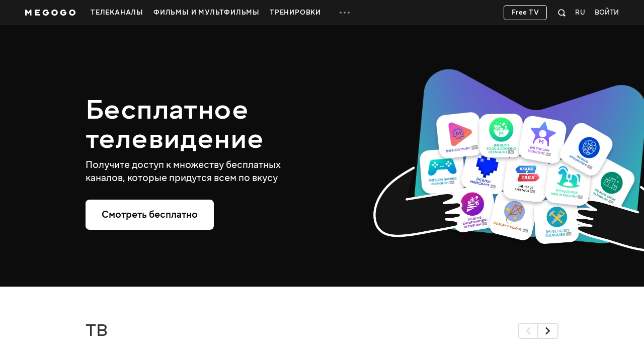

--- FILE ---
content_type: text/css
request_url: https://s6.vcdn.biz/static/f/11136127541/common.css
body_size: 22422
content:
.nano{background-color:#fff;height:auto;-ms-scroll-chaining:none;-ms-overflow-style:none;scrollbar-width:none;overscroll-behavior:contain}.nano:not(.nano-both),.nano:not(.nano-horizontal){overflow-y:auto;overflow-x:hidden}.nano-horizontal{overflow-x:auto;overflow-y:hidden}.nano-both{overflow:auto}.nano.without-scrollbar{-ms-overflow-style:none}.nano.without-scrollbar::-webkit-scrollbar{display:none}.nano:not(.without-scrollbar)::-webkit-scrollbar{height:10px;width:10px}.nano:not(.without-scrollbar)::-webkit-scrollbar-thumb{border:4px solid transparent;background-clip:padding-box;-webkit-border-radius:2px;background-color:rgba(0,0,0,.15);-webkit-box-shadow:inset -1px -1px 0 rgba(0,0,0,.05),inset 1px 1px 0 rgba(0,0,0,.05)}.nano:not(.without-scrollbar)::-webkit-scrollbar-thumb:hover{background-color:rgba(0,0,0,.2)}.nano:not(.without-scrollbar)::-webkit-scrollbar-track{background-color:transparent;border:none}@viewport{width:device-width}html{font-family:sans-serif;-ms-text-size-adjust:100%;-webkit-text-size-adjust:100%}body{margin:0}:focus{outline:0}a{background-color:transparent}b,strong{font-weight:600}small{font-size:80%}sub,sup{font-size:75%;line-height:0;position:relative;vertical-align:baseline}sup{top:-.5em}sub{bottom:-.25em}img{border:0}hr{box-sizing:content-box}pre{overflow:auto}button,input,optgroup,select,textarea{color:inherit;font:inherit;margin:0}button{overflow:visible}button,select{text-transform:none}button,html input[type=button],input[type=reset],input[type=submit]{-webkit-appearance:button;cursor:pointer}button[disabled],html input[disabled]{cursor:default}button::-moz-focus-inner,input::-moz-focus-inner{border:0;padding:0}input{line-height:normal}input[type=checkbox],input[type=radio]{box-sizing:border-box;padding:0}textarea{overflow:auto}table{border-collapse:collapse;border-spacing:0}td,th{padding:0}.mggLogo .logo{display:block;width:100px;height:50px;object-position:center;object-fit:contain}.mggLogo span{position:absolute;left:-9999px}:root{--color-scheme:light;--document-background-color:#f2f2f2;--page-background-color:#fff;--text-default-color:#333;--video-item-card-title-hover-color:#f30;--catchup-status-background-color:hsla(0,0%,93%,.9);--catchup-status-on-air-background-color:#ff3d3d;--catchup-status-mark-color:#fff;--catchup-status-border:none;--pagination-color:#a6a6a6;--carousel-scroll-control-border-color:#dedede;--carousel-scroll-control-icon-color:#333;--carousel-scroll-control-icon-disabled-color:#dedede}body{color-scheme:var(--color-scheme);background-color:var(--document-background-color)}a{cursor:pointer;text-decoration:none;transition:color .2s}a svg,a[disabled]{pointer-events:none}a svg{transition:fill .2s}img:not([src]){visibility:hidden!important}a{color:#f60}a svg{fill:currentColor}.link-color,.text-color{color:#f60!important}.link-default{color:var(--text-default-color)!important}.link-default.active{color:#f60!important}.link-gray{color:#a6a6a6!important}.link-gray.active{color:#f60!important}.link-white{color:#fff!important}.link-white.active{color:#f60!important}.type-dark a{color:#f72}.type-dark a svg{fill:currentColor}.type-dark .link-color,.type-dark .link-default.active{color:#f72!important}.type-dark .link-gray{color:#a6a6a6!important}.type-dark .link-gray.active{color:#f72!important}.type-dark .link-white{color:#fff!important}.type-dark .link-white.active{color:#f72!important}hr{margin:20px 0;border:0;border-top:1px solid #dedede;height:0}body.is-hover a:hover{color:#f30}body.is-hover .link-color:hover,body.is-hover .link-default:hover,body.is-hover .link-gray:hover,body.is-hover .link-white:hover{color:#f30!important}body.is-hover .type-dark a:hover{color:#f41}body.is-hover .type-dark .link-color:hover,body.is-hover .type-dark .link-default:hover,body.is-hover .type-dark .link-gray:hover,body.is-hover .type-dark .link-white:hover{color:#f41!important}@media only screen and (min-device-width:481px)and (max-device-width:1024px)and (orientation:portrait){html{min-width:1024px}}@media only screen and (min-device-width:481px)and (max-device-width:1024px)and (orientation:landscape){html{min-width:1024px}}@font-face{font-family:MEGOGO;font-display:swap;src:url(//s7.vcdn.biz/static/f/9029843241/Megogo-InterfaceNormal.woff2) format("woff2"),url(//s4.vcdn.biz/static/f/9029835741/Megogo-InterfaceNormal.woff) format("woff");font-style:normal;font-weight:450}@font-face{font-family:MEGOGO;font-display:swap;src:url(//s9.vcdn.biz/static/f/9029835881/Megogo-InterfaceMedium.woff2) format("woff2"),url(//s3.vcdn.biz/static/f/9029836001/Megogo-InterfaceMedium.woff) format("woff");font-style:normal;font-weight:500}@font-face{font-family:MEGOGO;font-display:swap;src:url(//s8.vcdn.biz/static/f/9029835871/Megogo-InterfaceDemiBold.woff2) format("woff2"),url(//s1.vcdn.biz/static/f/9029836161/Megogo-InterfaceDemiBold.woff) format("woff");font-style:normal;font-weight:600}body{line-height:1.25;font-family:MEGOGO,Helvetica,sans-serif;font-size:16px;color:var(--text-default-color)}.text-default{font-size:16px!important}.text-default,.text-large{font-weight:450!important;font-style:normal!important}.text-large{font-size:20px!important}.text-small{font-size:14px!important}.text-small,.title1.widget-title{font-weight:450!important;font-style:normal!important}.title1.widget-title{font-size:40px!important;text-transform:uppercase!important}.title1 .widget-title{font-size:40px;font-weight:450;font-style:normal;text-transform:uppercase}.title2.widget-title{font-size:30px!important;font-weight:450!important;font-style:normal!important;text-transform:uppercase!important}.title2 .widget-title{font-size:30px;font-weight:450;font-style:normal;text-transform:uppercase}.title3.widget-title{font-size:28px!important;font-weight:450!important;font-style:normal!important}.title3 .widget-title{font-size:28px;font-weight:450;font-style:normal}.title4 .widget-header{margin:0 0 30px!important}.title4.widget-title{font-size:24px!important;line-height:24px!important;font-weight:450!important;font-style:normal!important;text-transform:none!important}.title4 .widget-title{font-size:24px;line-height:24px;font-weight:450;font-style:normal;text-transform:none}.title4 .title{font-size:24px!important;line-height:24px!important;font-weight:450!important;font-style:normal!important;text-transform:none!important}.title4 .scroll-control{top:-60px!important}.title5.widget-title{font-size:20px!important;font-weight:450!important;font-style:normal!important;text-transform:none!important}.title5 .widget-title{font-size:20px;font-weight:450;font-style:normal;text-transform:none}.title-front.widget-title{font-size:36px!important;line-height:36px!important;font-weight:450!important;font-style:normal!important;text-transform:uppercase!important}.title-front .widget-title{font-size:36px;line-height:36px;font-weight:450;font-style:normal;text-transform:uppercase}.title-front .scroll-control{top:-68px!important}.hidden{display:none!important}.hidden-soft{display:none}@media (min-width:1420px){.hidden-large{display:none!important}}@media (max-width:1419px){.hidden-small{display:none!important}}.invisible{visibility:hidden!important}.visible{visibility:visible!important}.overflow-hidden,.overflow-hidden-fixed{overflow:hidden!important}.overflow-hidden-fixed{position:fixed!important;left:0!important;top:0!important;width:100%!important;height:100%!important}.overflow-hidden-fixed .type-carousel .cards-list{overflow:hidden!important}.fake-hidden{position:absolute;z-index:-1;overflow:hidden;width:0}.block-pointer,.block-pointer *{pointer-events:none}.opacity0{opacity:0!important}.list-reset{margin:0;padding:0;list-style:none}.heading-reset{margin:0;padding:0;font-size:inherit;font-weight:inherit;line-height:inherit}.heading-reset.inline{display:inline}.table{width:100%;display:table}.table>div{display:table-cell}.more{display:block;margin:0;padding:0;font-size:13px;font-style:normal;font-weight:600;letter-spacing:.3px;text-transform:uppercase}.more .svgicon-arrow-left,.more .svgicon-arrow-right{position:relative;top:5px;left:4px;font-size:20px}.more .svgicon-arrow-right{padding-left:6px;padding-right:6px}.not-found{margin:60px 0;text-align:center;letter-spacing:.2px;font-size:20px;font-weight:450}.pull-left{float:left}.pull-right{float:right}.animation-up-slide-prepare{opacity:0}.animation-up-slide{opacity:1;transition:opacity 1s linear}@keyframes rotate{0%{transform:rotate(0deg)}to{transform:rotate(1turn)}}[class*=" svgicon-"],[class^=svgicon-]{display:inline-block;width:1em;height:1em;stroke-width:0;stroke:currentColor;fill:currentColor}[class*=svgicon_new-],[class^=svgicon_new-]{width:1em;height:1em}.pl-restriction-icons_v1{display:flex}.pl-restriction-icons_v1 .svgicon{font-size:14px;color:#fff}.pl-restriction-icons_v1.orientation-horizontal{flex-direction:row}.pl-restriction-icons_v1.orientation-horizontal .svgicon:not(.pl-restriction-icons_v1.orientation-horizontal .svgicon:last-child){margin-right:5px}.pl-restriction-icons_v1.orientation-vertical{flex-direction:column}.pl-restriction-icons_v1.orientation-vertical .svgicon:not(.pl-restriction-icons_v1.orientation-vertical .svgicon:last-child){margin-bottom:5px}.applications{position:relative;top:-20px}.applications:after{content:"";clear:both;display:table}.applications.size-large img{width:140px;height:45px}.applications.size-default img{width:124px;height:40px}.applications button{margin:0;padding:0;border:0;border-radius:0;background:none}.applications button:focus{outline:none}.applications img{display:block;will-change:opacity;border-radius:5px;backface-visibility:hidden;transition:opacity .2s}.applications li{float:left;margin-right:20px;margin-top:20px}.applications .dropdown-menu{top:auto;bottom:55px;right:0;padding:7px 0;background-color:#333;box-shadow:none;overflow:visible}.applications .dropdown-menu:after{position:absolute;top:100%;left:50%;width:0;height:0;margin-left:-4px;border-color:rgba(0,0,0,.7) transparent transparent;border-style:solid;border-width:5px 4px 0;content:""}.applications .dropdown-menu a{display:block;width:100%;padding:7px 0;font-size:12px;text-align:center}.applications .dropdown:before{display:none}.applications .dropdown.open img,body.is-hover .applications a:hover img,body.is-hover .applications button:hover img{opacity:.8}.btn{user-select:none;box-sizing:border-box;display:inline-block;text-align:center;height:56px;margin:0;padding:15px 32px 17px;font-size:18px;line-height:24px;font-weight:500;border:1px solid transparent;border-radius:10px;background:none transparent;text-decoration:none;cursor:pointer;transition:background-color .2s}.btn:focus{outline:0}.btn.size-small{height:48px;padding:14px 30px;line-height:20px}.btn.width-full{width:100%}.btn.type-white{background-color:#fff;color:#333!important}.btn.type-white:hover{background-color:hsla(0,0%,100%,.8);border-color:#d5d5d5}.btn.type-transparent-bordered{color:#fff!important}.btn.type-transparent-bordered:hover{background-color:#fff;color:#333!important}.btn.type-transparent-bordered,.btn.type-white{padding:14px 28px;height:48px;border:1px solid #fff;font-size:18px;font-weight:500;line-height:20px}.btn.type-transparent-bordered:active,.btn.type-white:active{background:hsla(0,0%,100%,.6);color:#333!important;border-color:#aaa}.btn.type-fill-white{padding:0 28px;background:#fff;color:#000!important}.btn.type-color-white,.btn.type-fill-white{display:flex;align-items:center;height:48px;font-weight:500;line-height:20px}.btn.type-color-white{padding:0 42px;text-decoration:underline;color:#fff!important}.btn.type-color{color:#f60}.btn.type-color.bordered{border-color:#f60}.btn.type-fill{background-color:#f60;color:#fff}body.is-hover .btn.type-color:hover{color:#f30}body.is-hover .btn.type-fill:hover{background-color:#f30;color:#fff}body.is-hover .btn:hover{text-decoration:none}body.is-hover .btn.type-transparent-bordered:hover{color:#333!important}body.is-hover .btn.type-fill-white:hover{color:#000!important}body.is-hover .btn.type-color-white:hover{color:#fff!important;text-decoration:underline}.thumbnail{position:relative}.thumbnail img{position:absolute;top:0;left:0;width:100%;height:auto}.cards,.thumb{position:relative}.cards.type-carousel .cards-content{overflow:hidden}.cards.type-carousel .cards-list{position:relative;top:0;left:0;font-size:0;white-space:nowrap;transition:left .4s}.cards.type-carousel .cards-list>.card,.cards.type-carousel .cards-row>.card:last-child{margin-bottom:0}.cards.type-carousel .cards-row:last-child>.card{margin-right:0!important}.cards.type-carousel .card{font-size:16px;white-space:normal}.cards.type-catalog .cards-list{width:105%}.cards.type-list .cards-content{overflow:hidden}.cards.type-list .cards-list{font-size:0;white-space:nowrap}.cards.type-list .cards-list>.card,.cards.type-list .cards-row>.card:last-child{margin-bottom:0}.cards.type-list .card{font-size:16px;white-space:normal}@media (max-width:1024px){.cards-content{overflow:hidden}}.cards-list{margin:0;padding:0;list-style-type:none;font-size:0}.cards-row{vertical-align:top;display:inline-block}.cards-row .card{display:block!important}.card{position:relative;vertical-align:top;display:inline-block;padding:0;white-space:normal}.card .overlay,.card .thumb{border-radius:10px}.card .thumb{overflow:hidden}.card .thumb img{height:100%}.card .mgg-favorite,.card .mgg-watched{z-index:200!important;opacity:0;visibility:hidden}.card .overlay{opacity:0;visibility:hidden;background-color:rgba(0,0,0,.75);transition:opacity .2s,visibility .2s}.card .overlay .svgicon-play{position:absolute;top:50%;left:50%;margin:-14px 0 0 -17px;font-size:36px;color:#fff!important}.card .overlay-content{top:50%;margin-top:27px;font-size:14px;font-weight:500;line-height:1.1;text-align:center}.card .overlay-title{color:#fff}.card .invisible-overlay{z-index:100}.card.orientation-landscape .thumb img{width:100%;height:100%;position:absolute;inset:0;object-fit:cover}.card.type-compact .thumb a:after{content:"";position:absolute;right:0;bottom:0;left:0;height:50%;background-image:linear-gradient(180deg,transparent 0,rgba(0,0,0,.35));background-repeat:repeat-x;filter:progid:DXImageTransform.Microsoft.gradient(startColorstr="#00000000",endColorstr="#59000000",GradientType=0)}.card.type-compact .card-content{position:absolute;right:0;bottom:0;left:0;margin:0;padding:0}.card .pl-restriction-icons{position:absolute;left:10px;bottom:23px}body.is-hover .card.hover .mgg-favorite,body.is-hover .card.hover .mgg-watched,body.is-hover .card.hover .overlay,body.is-hover .card:hover .mgg-favorite,body.is-hover .card:hover .mgg-watched,body.is-hover .card:hover .overlay{opacity:1;visibility:visible}.is-tablet .type-carousel .cards-list{overflow-x:scroll}.carousel{position:relative}.carousel:hover .carousel-control{opacity:1;visibility:visible}.carousel.animation-fade .carousel-item{transition:opacity .4s ease-in-out}.carousel.animation-fade .carousel-item.carousel-item-next,.carousel.animation-fade .carousel-item.carousel-item-prev{opacity:0}.carousel.animation-fade .carousel-item.carousel-item-next.carousel-item-left,.carousel.animation-fade .carousel-item.carousel-item-prev.carousel-item-right{opacity:1}.carousel.animation-fade .carousel-item.active.carousel-item-left,.carousel.animation-fade .carousel-item.active.carousel-item-right{opacity:0}.carousel.animation-slide .carousel-item{transition:left .4s ease-in-out}.carousel.animation-slide .carousel-item.carousel-item-next{left:100%}.carousel.animation-slide .carousel-item.carousel-item-prev{left:-100%}.carousel.animation-slide .carousel-item.carousel-item-next.carousel-item-left,.carousel.animation-slide .carousel-item.carousel-item-prev.carousel-item-right{left:0}.carousel.animation-slide .carousel-item.active.carousel-item-left{left:-100%}.carousel.animation-slide .carousel-item.active.carousel-item-right{left:100%}@media (-webkit-transform-3d),(transform-3d){.carousel.animation-slide .carousel-item{transition:transform .4s ease-in-out;backface-visibility:hidden;perspective:1000px}.carousel.animation-slide .carousel-item.active.carousel-item-right,.carousel.animation-slide .carousel-item.carousel-item-next{left:0;transform:translate3d(100%,0,0)}.carousel.animation-slide .carousel-item.active.carousel-item-left,.carousel.animation-slide .carousel-item.carousel-item-prev{left:0;transform:translate3d(-100%,0,0)}.carousel.animation-slide .carousel-item.active,.carousel.animation-slide .carousel-item.carousel-item-next.carousel-item-left,.carousel.animation-slide .carousel-item.carousel-item-prev.carousel-item-right{left:0;transform:translateZ(0)}}.carousel-content{position:absolute;top:0;left:0;width:100%}.carousel-inner{position:relative;width:100%;overflow:hidden}.carousel-item{position:relative;display:none}.carousel-item img,.carousel-item.active,.carousel-item.carousel-item-next,.carousel-item.carousel-item-prev{display:block}.carousel-item.active{left:0}.carousel-item.carousel-item-next,.carousel-item.carousel-item-prev{position:absolute;top:0;width:100%}.carousel-indicators{position:absolute;bottom:25px;left:50%;z-index:15;width:60%;padding-left:0;margin-left:-30%;text-align:center;list-style:none;font-size:0}.carousel-indicators li{display:inline-block;width:8px;height:8px;margin:0 5px;text-indent:-999px;cursor:pointer;background-color:hsla(0,0%,100%,.15);border-radius:8px;box-shadow:0 0 1px rgba(0,0,0,.15);font-size:16px}.carousel-indicators .active{background-color:#fff}.carousel-control{position:absolute;z-index:1;top:50%;transform:translateY(-50%);box-sizing:border-box;width:60px;height:90px;text-align:center;opacity:0;visibility:hidden;display:block;border-radius:10px;transition:background-color .2s,opacify .2s,visibility .2s}.carousel-control .svgicon-carousel-control{position:absolute;top:50%;left:50%;font-size:50px;color:#fff;transform:translate(-50%,-50%)}.carousel-control.next{right:50px}.carousel-control.prev{left:50px}.carousel-control.prev .svgicon-carousel-control{margin-left:-2px}.carousel-control.disabled{background-color:transparent!important;opacity:.1;cursor:default}.scroll-control{position:absolute;z-index:1;top:-95px;display:none;box-sizing:border-box;border:2px solid var(--carousel-scroll-control-border-color);width:40px;height:32px;background-color:transparent;text-align:center;font-size:16px;border-radius:5px;transition:background-color .2s}.scroll-control>.svgicon{position:absolute;top:50%;left:50%;margin-top:-16px;margin-left:-16px;font-size:32px;color:var(--carousel-scroll-control-icon-color);transition:color .2s}.scroll-control.next{right:0;border-top-left-radius:0;border-bottom-left-radius:0;border-left:0}.scroll-control.prev{right:40px;border-top-right-radius:0;border-bottom-right-radius:0}.scroll-control.disabled>.svgicon{color:var(--carousel-scroll-control-icon-disabled-color)!important}body.is-hover .carousel-control:hover{background-color:rgba(0,0,0,.5)}body.is-hover .scroll-control:hover>.svgicon{color:#f30}.close{cursor:pointer;opacity:.25;transition:opacity .2s,color .2s}.close .icon{font-size:22px}.close:focus{outline:0}button.close{padding:0;cursor:pointer;background:transparent;border:0;-webkit-appearance:none}body.is-hover .close:focus{outline:0;text-decoration:none;opacity:.5}body.is-hover .close:hover{opacity:1;color:#f30}.dropdown{position:relative}.dropdown:after{content:"";position:absolute;bottom:-4px;left:0;display:none;clip:rect(0 0 4px -10px);width:10px;height:4px;box-shadow:0 0 10px 0 rgba(0,0,0,.1)}.dropdown:before{content:"";position:absolute;inset:0;opacity:0;visibility:hidden;background-color:#fff;border-radius:10px;transition:opacity .2s,visibility .2s}.dropdown.type-more .dropdown-menu{top:99%}.dropdown.dropdown--hover:hover:after,.dropdown.show:after{display:block}.dropdown.dropdown--hover:hover:before,.dropdown.show:before{z-index:1041;opacity:1;visibility:visible;box-shadow:0 0 10px rgba(0,0,0,.15)}.dropdown.dropdown--hover:hover>.dropdown-toggle,.dropdown.show>.dropdown-toggle{z-index:1042}.dropdown.dropdown--hover:hover>.dropdown-menu,.dropdown.show>.dropdown-menu{z-index:1040;opacity:1;visibility:visible;box-shadow:0 0 10px rgba(0,0,0,.15)}.dropdown.select:before{border-top-left-radius:10px;border-top-right-radius:10px}.pull-right>.dropdown:after{right:0;bottom:-4px;left:auto;clip:rect(0,20px,4px,0)}.dropdown-toggle{position:relative}.dropdown-menu{position:absolute!important;top:100%;left:0;float:left;opacity:0;visibility:hidden;overflow:hidden;margin:0;padding:0;background-color:#fff;text-align:left;border-radius:10px;transition:opacity .2s,visibility .2s}.dropdown-menu--right{right:0;left:auto}.dropdown-menu--left{right:auto;left:0}.pull-right .dropdown-menu{right:0;left:auto}.dropdown-arrows{position:absolute;top:50%;right:10px;transform:translateY(-50%);width:24px;height:24px}.select{position:relative;cursor:default}.select .nano-pane{margin:5px 0}.select .svgicon{position:absolute;font-size:24px}.select .svgicon-arrow-up{display:none}.select.is-default .select-toggle{color:#a6a6a6}.select.dropdown--hover:hover.is-default .select-toggle,.select.show.is-default .select-toggle{color:#ccc}.select.dropdown--hover:hover .select-toggle,.select.show .select-toggle{position:relative;border-color:transparent}.select.dropdown--hover:hover .select-toggle:after,.select.show .select-toggle:after{content:"";height:1px;position:absolute;background:#ebebeb;bottom:-1px;left:-1px;right:-1px}.select.dropdown--hover:hover .svgicon,.select.show .svgicon{z-index:1043;display:none}.select.dropdown--hover:hover .svgicon-arrow-up,.select.show .svgicon-arrow-up{display:block}.select-toggle{box-sizing:border-box;display:block;border:1px solid #dedede;border-radius:10px;width:100%;height:48px;font-size:18px;line-height:20px;font-weight:500;color:#333;background:#fff none;transition:border-color .2s;padding:14px 44px 14px 15px;cursor:pointer}.select-menu{border-top-left-radius:0;border-top-right-radius:0;transition:none}.select-options{margin:5px 0;padding:0;list-style-type:none}.select-option{padding:3px 11px}body.is-hover .dropdown.dropdown--hover:hover:after{display:block}body.is-hover .dropdown.dropdown--hover:hover:before{z-index:1041;opacity:1;visibility:visible;box-shadow:0 0 10px rgba(0,0,0,.15)}body.is-hover .dropdown.dropdown--hover:hover>.dropdown-toggle{z-index:1042}body.is-hover .dropdown.dropdown--hover:hover>.dropdown-menu{z-index:1040;opacity:1;visibility:visible;box-shadow:0 0 10px rgba(0,0,0,.15)}body.is-hover .select-option:hover{cursor:pointer}body.is-hover.no-js .dropdown:hover:after{content:"";position:absolute;right:0;bottom:-4px;width:10px;height:4px;box-shadow:0 0 10px 0 rgba(0,0,0,.1)}body.is-hover.no-js .dropdown:hover:before{z-index:1002;opacity:1;visibility:visible;box-shadow:0 0 10px rgba(0,0,0,.15)}body.is-hover.no-js .dropdown:hover>.dropdown-toggle{z-index:1003}body.is-hover.no-js .dropdown:hover>.dropdown-menu{z-index:1001;opacity:1;visibility:visible;box-shadow:0 0 10px rgba(0,0,0,.15)}.mgg-favorite,.mgg-watched{top:10px;right:8px}.mgg-favorite .svgicon,.mgg-watched .svgicon{width:24px;height:24px;transition:opacity .3s}.mgg-favorite .svgicon-favorites-add,.mgg-watched .svgicon-favorites-add{display:block}.mgg-favorite .svgicon-favorites-remove,.mgg-favorite.active .svgicon-favorites-add,.mgg-watched .svgicon-favorites-remove,.mgg-watched.active .svgicon-favorites-add{display:none}.mgg-favorite.active .svgicon-favorites-remove,.mgg-watched.active .svgicon-favorites-remove{display:block}.btn.mgg-favorite,.btn.mgg-watched,a.mgg-favorite,a.mgg-watched{color:#fff}.btn.mgg-favorite.active,.btn.mgg-watched.active,a.mgg-favorite.active,a.mgg-watched.active{color:#f60}body.is-hover .mgg-favorite.active:hover,body.is-hover .mgg-watched.active:hover{color:#f30}.featuredItem{width:172px;margin:0 20px 40px 0}.featuredItem-content{position:absolute;right:20px;bottom:14px;left:20px;margin:0;padding:0}.featuredItem .thumb{padding-top:56%;background:url(//s8.vcdn.biz/static/f/9029843251/icon-megogo.svg) 50%/36px 36px no-repeat #d9d9d9}.featuredItem .thumb a:after{content:"";position:absolute;right:0;bottom:0;left:0;height:50%;background-image:linear-gradient(180deg,transparent 0,rgba(0,0,0,.35));background-repeat:repeat-x;filter:progid:DXImageTransform.Microsoft.gradient(startColorstr="#00000000",endColorstr="#59000000",GradientType=0)}.featuredItem .mgg-favorite,.featuredItem .mgg-watched{position:absolute;z-index:2}.featuredItem .free-label,.featuredItem .payment-label,.featuredItem .subscription-label{margin:2px 0}.featuredItem .video-content{margin:12px 0 10px}.featuredItem .video-title{overflow:hidden;max-height:54px;margin:5px 0 0;font-size:15px;font-weight:500;line-height:18px}.featuredItem .video-title a{color:#333}.featuredItem .video-info{height:18px;margin-top:2px;color:#a6a6a6;font-size:12px;font-weight:500;line-height:18px;overflow:hidden;text-overflow:ellipsis;white-space:nowrap}.featuredItem .watchProgress{bottom:-2px}.featuredItem.size-normal{width:300px}.featuredItem.size-large,.featuredItem.size-largest{width:460px}.featuredItem.size-small{width:220px}.featuredItem.size-smallest{width:140px}.featuredItem .featured-title{margin:0;font-size:20px;font-weight:500;text-transform:uppercase}.featuredItem .featured-title a{display:block;color:#fff}.featuredItem.type-more .thumb{background:none transparent}.featuredItem.type-more .overlay{box-sizing:border-box;opacity:1;visibility:visible;border:2px solid transparent;background-color:transparent;transition:background-color .2s}.featuredItem.type-more .overlay .svgicon-rightward-long{position:absolute;right:22px;bottom:11px;font-size:40px}.featuredItem.type-more .overlay-content{top:0;margin:0}.featuredItem.type-more .overlay-title{position:absolute;top:23px;left:23px;font-size:13px;font-style:normal;font-weight:600;letter-spacing:.3px;text-transform:uppercase}@media (min-width:1420px){.is-adaptive .featuredItem.size-large{width:407px}.is-adaptive .featuredItem.size-largest{width:620px}.is-adaptive .featuredItem.size-small{width:193px}.is-adaptive .featuredItem.size-smallest{width:40px}}.featuredItem.type-more .overlay{border-color:#f60}.featuredItem.type-more .overlay .svgicon,.featuredItem.type-more .overlay-title{color:#f60}body.is-hover .featuredItem.hover .video-title a,body.is-hover .featuredItem:hover .video-title a{color:#f30}body.is-hover .featuredItem.type-more.hover .overlay,body.is-hover .featuredItem.type-more:hover .overlay{border-color:#f60;background-color:#f60}body.is-hover .featuredItem.type-more.hover .overlay .svgicon,body.is-hover .featuredItem.type-more.hover .overlay-title,body.is-hover .featuredItem.type-more:hover .overlay .svgicon,body.is-hover .featuredItem.type-more:hover .overlay-title{color:#fff}@font-face{font-family:icomoon;font-display:swap;src:url(//s1.vcdn.biz/static/f/9029835981/icomoon.eot) format("embedded-opentype"),url(//s6.vcdn.biz/static/f/9029836121/icomoon.ttf) format("truetype"),url(//s5.vcdn.biz/static/f/9029836201/icomoon.woff) format("woff"),url(//s9.vcdn.biz/static/f/9029836061/icomoon.svg) format("svg");font-weight:450;font-style:normal}.icon{line-height:1;font-family:icomoon!important;font-weight:450;font-style:normal;font-variant:normal;text-transform:none;-webkit-font-smoothing:antialiased;-moz-osx-font-smoothing:grayscale;text-rendering:optimizeLegibility}.icon-facebook:before{content:""}.icon-twitter:before{content:"❸"}.icon-instagram:before{content:""}.icon-google-plus:before{content:"❺"}.icon-google:before{content:""}.icon-youtube:before{content:""}.icon-telegram-contacts:before,.icon-telegram:before{content:""}.icon-viber:before{content:""}.infoCard{position:relative;box-sizing:border-box;display:block;width:360px;height:500px;padding:36px 70px 35px 40px;box-shadow:0 0 75px -10px rgba(0,0,0,.35);background-color:#fff}.infoCard-header{margin-bottom:15px;margin-left:-1px;font-size:50px;font-weight:500;line-height:50px;text-transform:uppercase}.infoCard-description{margin:15px 0;color:#333;font-size:16px;line-height:20px}.infoCard-title{margin-left:-4px;font-size:72px;font-weight:450;line-height:43px}.infoCard-title .is-minified{margin-left:10px}.infoCard-accent{margin-top:40px}.infoCard-text{font-size:14px;line-height:17px}.infoCard-info{position:absolute;right:70px;bottom:35px;left:40px;color:#a6a6a6;font-size:12px;font-weight:500;line-height:16px}.infoCard-info p{margin:10px 0 -2px}.infoCard-action{margin-top:53px}.infoCard-action .btn{min-width:210px}.infoCard-accent,.infoCard-header{color:#f60}.mgg-label{position:relative;padding:4px 15px 2px;color:#fff;font-size:13px;font-style:normal;font-weight:600;letter-spacing:.3px;text-transform:uppercase;overflow:hidden;text-overflow:ellipsis;white-space:nowrap;text-align:center}.mgg-label.type-payment{background-color:#00ada5}.mgg-label.type-subscribe{background-color:#f77519}.mgg-labels.orientation-horizontal{font-size:0;white-space:nowrap}.mgg-labels.orientation-horizontal .mgg-label{display:inline-block}.mgg-labels.orientation-horizontal .mgg-label+.mgg-label{margin-left:5px}.mgg-labels.orientation--vertical .mgg-label{display:block}.mgg-labels.orientation--vertical .mgg-label+.mgg-label{margin-top:5px}.announce-label,.free-label,.payment-label,.subscription-label{display:inline-flex;align-items:baseline;flex-wrap:wrap;margin:4px 10px 0 0;font-size:13px;font-style:normal;font-weight:600;letter-spacing:.3px;text-transform:uppercase;font-size:12px}.free-label .svgicon,.payment-label .svgicon{margin-right:5px;font-size:11px}.free-label{color:#979797}.payment-label{color:#00b2b2}.subscription-label{color:#f60}.announce-label{color:#a6a6a6}.messages-count-label{min-width:20px;height:16px;padding-inline:4px;display:inline-flex;justify-content:center;align-items:center;font-size:12px;line-height:12px;font-weight:600;color:#fff;background-color:#fc363b;border-radius:5px}.presentation-text{box-sizing:border-box;line-height:1.25}.presentation-text.text-center{text-align:center}.presentation-text.size-large .presentation-text-title{font-size:40px;line-height:1.25}.presentation-text.size-large .presentation-text-description{font-size:20px;font-weight:450}.presentation-text-title{display:inline-block;margin:0 0 0 -3px;font-size:30px;line-height:40px;font-weight:450;text-transform:uppercase}.presentation-text-link{color:#fff;text-decoration:underline}.presentation-text-description{margin:12px 0;font-size:16px;line-height:1.25}.presentation-text-action{margin-top:34px}.presentation-text-action .btn{min-width:210px}.presentation-text-action_premiere{margin-top:34px;font-size:20px}.presentation-text-action_premiere .btn{min-width:210px}.presentation-text-info{opacity:.65;margin:10px 0;font-size:12px;line-height:16px}.presentation-text-title_premiere{margin:-8px 0 18px -1px;font-size:50px;font-weight:500;line-height:50px;text-transform:uppercase}.media-content{box-sizing:border-box;overflow-x:hidden}.media-content:after{content:"";clear:both;display:table}.media-content-half{float:left;width:50%}.media-content.direction-right .media-content-half:first-child{text-align:right}.media-content.direction-left .media-content-half:first-child,.media-content.direction-right .media-content-half:last-child{text-align:left}.media-content.direction-left .media-content-half:last-child{text-align:right}.media-content .content-video{margin-top:5px}.media-content_premiere.direction-right .media-content-half:first-child{width:54%}.media-content_premiere.direction-right .media-content-half:last-child{width:46%}.media-content_premiere.direction-right .media-content-half .content-premiere_item{right:0}.media-content_premiere.direction-left .media-content-half:first-child{width:46%}.media-content_premiere.direction-left .media-content-half:last-child{width:54%}.media-content_premiere.direction-left .media-content-half .content-premiere_item{left:0}.media-icons:after{content:"";clear:both;display:table}.media-icon{float:left;padding:8px 12px 8px 11px;border:1px solid #ccc;border-radius:5px;color:#595959;font-size:16px;font-weight:450;text-transform:uppercase;-webkit-font-smoothing:antialiased;-moz-osx-font-smoothing:grayscale;text-rendering:optimizeLegibility}.media-icon:not(:last-child){margin-right:10px}.media-icon .svgicon{width:100%;height:auto;color:#666}.content-video{position:relative;display:inline-block;width:903px;height:595px;background:url(//s1.vcdn.biz/static/f/9029835801/tv.png) no-repeat 0 0 scroll;background-size:contain}.content-video-display{position:absolute;top:0;left:0;overflow:hidden;width:894px;height:504px;margin:6px 0 0 4px;background-color:#000}.content-video video{position:relative;z-index:1;vertical-align:baseline;display:inline-block;background:url(//s8.vcdn.biz/static/f/9029836051/film-pompei-pixels.jpg) no-repeat 50% scroll;background-size:cover}.content-video video,.content-video-end{width:894px;height:504px;border-radius:5px}.content-video-end{position:absolute;top:0;left:0;z-index:10;opacity:0;background:url(//s8.vcdn.biz/static/f/9029836051/film-pompei-pixels.jpg) no-repeat 0 0 scroll;background-size:894px 504px;transition:opacity .7s linear}@media not all,only screen and (-webkit-min-device-pixel-ratio:2),only screen and (min-resolution:192dpi),only screen and (min-resolution:2dppx){.content-video-end{background-image:url(//s7.vcdn.biz/static/f/9029835861/film-pompei-pixels@x2.jpg)}}@keyframes smooth-entry{0%{transform:translateX(600px)}to{transform:translateX(0)}}@keyframes fake{0%{opacity:1}to{opacity:1}}.content-premiere{position:relative;width:100%;height:510px;background-size:contain;font-size:0}.content-premiere_item{position:absolute;white-space:nowrap}.content-premiere_item img{margin-left:20px}.content-image{position:relative;height:655px}.content-image .device-image{position:absolute}.content-image .device-image-tablet{left:0;z-index:100;transform:translateX(600px)}.content-image .device-image-tablet.is-sliding{animation:smooth-entry 2s cubic-bezier(.25,.46,.45,.94)}.content-image .device-image-tablet .shadow{width:892px;height:9px;background:url(//s3.vcdn.biz/static/f/9029836091/ipad-shadow.png) no-repeat 50%;background-size:892px 9px}.content-image .device-image-phone{top:-20px;left:165px;z-index:200;transform:translateX(600px)}.content-image .device-image-phone.is-sliding{animation:smooth-entry 2s ease-in-out}.content-image .device-image-phone .shadow{width:308px;height:9px;background:url(//s9.vcdn.biz/static/f/9029836151/galaxy-shadow.png) no-repeat 50%;background-size:308px 9px}.content-image .device-image-phone .backshadow{width:368px;height:602px;background:url(//s9.vcdn.biz/static/f/9029835971/galaxy-backshadow.png) no-repeat 50%;background-size:368px 602px}.content-image .device-image--phone{width:308px;height:645px;background:url(//s6.vcdn.biz/static/f/9029836211/galaxy.png) no-repeat 50%;background-size:308px 645px}@media not all,only screen and (-webkit-min-device-pixel-ratio:2),only screen and (min-resolution:192dpi),only screen and (min-resolution:2dppx){.content-image .device-image--phone{background-image:url(//s8.vcdn.biz/static/f/9029836231/galaxy@2x.png)}}.content-image .device-image--tablet{width:892px;height:602px;background:url(//s7.vcdn.biz/static/f/9029836221/ipad.png) no-repeat 50%;background-size:892px 602px}@media not all,only screen and (-webkit-min-device-pixel-ratio:2),only screen and (min-resolution:192dpi),only screen and (min-resolution:2dppx){.content-image .device-image--tablet{background-image:url(//s9.vcdn.biz/static/f/9029836331/ipad@2x.png)}}.content-image .shadow{left:0;bottom:-4px}.content-image .backshadow,.content-image .shadow{position:absolute;opacity:0;transition:opacity 2s linear}.content-image .backshadow{top:20px;left:-30px;z-index:-1;display:block}.content-image .slided{transform:translateX(0)}.content-image .is-shadowing{animation:fake 2s}.content-image .is-shadowing .backshadow{opacity:.2}.content-image .is-shadowing .shadow{opacity:.8}.content-image .shadowed .backshadow{opacity:.2}.content-image .shadowed .shadow{opacity:.8}.phone-block{padding:78px 0;background-color:#f2f2f2;color:#333;text-align:center}.phone-block-title{margin:20px 0;font-size:20px;line-height:25px;font-weight:450}.phone-block-number{position:relative;display:inline-block;height:65px;padding-left:70px;color:#4c4c4c;font-size:60px;line-height:65px;font-weight:450}.phone-block-number .svgicon{position:absolute;top:5px;left:0;font-size:50px}.phone-block-description{margin:14px 0;color:#a6a6a6;font-size:14px;line-height:25px}.loader-bg{z-index:1070;top:0;left:0;width:100%;height:100%;background-color:hsla(0,0%,100%,.9)}.loader-bg,.loader-spinner{position:absolute;opacity:0;visibility:hidden;transition:opacity .2s,visibility .2s}.loader-spinner{z-index:1071;top:50%;left:50%;margin:-10px 0 0 -10px;width:20px;height:20px}.loader-spinner .icon-spinner{position:absolute;top:0;left:0;display:block;width:100%;height:100%;background:url(//s6.vcdn.biz/static/f/9029840081/loader-main.png) 0 0/auto 100%}.loader-spinner.size-30{margin:-15px 0 0 -15px;width:30px;height:30px}.loader-spinner.size-40{margin:-20px 0 0 -20px;width:40px;height:40px}.loader-spinner.size-50{margin:-25px 0 0 -25px;width:50px;height:50px}.loader-spinner.size-60{margin:-30px 0 0 -30px;width:60px;height:60px}.loader-fixed{position:fixed!important}.is-loading .loader-bg:not(.widget-scope-loader),.is-loading .loader-spinner:not(.widget-scope-loader),.is-loading>.widget-scope-loader,.is-replacing .loader-bg:not(.widget-scope-loader),.is-replacing .loader-spinner:not(.widget-scope-loader),.is-replacing>.widget-scope-loader{opacity:1;visibility:visible}.is-loading .loader-spinner:not(.widget-scope-loader) .icon-spinner,.is-loading>.widget-scope-loader .icon-spinner,.is-replacing .loader-spinner:not(.widget-scope-loader) .icon-spinner,.is-replacing>.widget-scope-loader .icon-spinner{animation:loader-rotation 1s steps(29) infinite}.menu-list,.submenu-list{margin:0;padding:0;list-style-type:none}.menu-item>a{color:#fff}.menu-item .dropdown-menu a{color:#333}.menu-item.active>a,.menu-item.open>a{color:#f60}.submenu-item>a{color:#333}.menu-item.type-more>a{color:#fff}.menu-item.type-more.open>a,body.is-hover .menu-item.dropdown--hover:hover>a{color:#f60}body.is-hover .menu-item>a:hover{color:#f30!important}body.is-hover .menu-item .dropdown-menu a:hover{color:#f30}body.is-hover .menu-item.type-more>a:hover,body.is-hover .menu-item:hover>a:hover,body.is-hover .submenu-item>a:hover{color:#f30!important}body.is-hover .menu-item.type-more:hover>a{color:#f60}body.is-hover .menu-item.type-more:hover>a:hover{color:#f30!important}body.is-touch .menu-item.dropdown--hover:hover>a,body.is-touch .menu-item.type-more:hover>a{color:#f60}.modal{position:fixed;min-width:100vw;width:100%;inset:0;z-index:1103;overflow:hidden;display:none;outline:0;text-align:center}.modal.center .modal-dialog{display:inline-block!important}.modal.center:after{height:0!important}.modal:after{display:inline-block;vertical-align:middle;content:"";height:100%;max-height:100%}.modal .form-action-cancel{font-size:13px;font-style:normal;font-weight:600;letter-spacing:.3px;text-transform:uppercase}.modal .form-action-default{font-weight:500}.modal .close{float:right}.modal .close .svgicon{font-size:32px;margin-right:-6px}.modal .modal-dialog{display:inline-block;vertical-align:middle;text-align:left;opacity:0;transition:transform .3s ease-out,opacity .3s ease-out}.modal.fade .modal-dialog{transform:translateY(-100px)}.modal.show{overscroll-behavior:contain}.modal.show .modal-dialog{opacity:1;transform:translate(0)}.modal-dialog{overflow:hidden;width:400px;margin:60px auto;background:#fff;border-radius:10px}.modal-content,.modal-dialog,.modal-footer,.modal-header{position:relative}.modal-header{padding:35px 40px 30px}.modal-header:after{content:"";clear:both;display:table}.modal-content{padding:0 40px 40px}.modal-footer{padding:38px 40px 30px;background:#f2f2f2}.modal-title{margin:0 40px 0 0;font-size:28px;font-weight:450}.modal-backdrop{position:fixed;top:0;right:0;bottom:0;left:0;z-index:1102;background-color:#000;transition:opacity .3s linear}.modal-backdrop.fade{opacity:0}.modal-backdrop.show{opacity:.5}.modal-backdrop~.modal-backdrop{z-index:1103}.modal-open{padding-right:0!important}.modal-open,.modal-open .modal{overflow-y:auto}.modal-open .modal.delay{display:block!important}.modal-open.disable-scroll{overflow:hidden}.modal-open header{padding-right:0!important}.modal-scrollbar-measure{position:absolute;top:-9999px;overflow:scroll;width:50px;height:50px}.modal-fake-hidden{opacity:0;display:block!important;z-index:-1}.nav{margin:0;padding:0;list-style-type:none}.nav .dropdown-menu ul{padding:5px 0}.nav .dropdown-menu li{margin:10px 0;padding:0 20px}.nav .dropdown-menu a .svgicon-check-wide{display:none;padding-left:6px;font-size:24px;margin-bottom:-6px}.nav .dropdown-menu .active{cursor:default}.nav .dropdown-menu .active .svgicon-check-wide{display:inline-block}.nav .nano-pane{margin:5px 0}.nav-icon-filter{margin-right:5px;font-size:16px}.nav--filter:after{content:"";clear:both;display:table}.nav--filter .nav-item{float:left;margin-left:-4px;padding:3px 0}.nav--filter .nav-item+.nav-item{margin-left:30px}.nav--filter .nav-link{position:relative;display:block;padding:8px 5px;font-size:13px;font-style:normal;font-weight:600;letter-spacing:.3px;text-transform:uppercase;letter-spacing:.5px}.nav--filter .nav-link .count{color:#a6a6a6}.nav--filter .nav-link:after{content:"";position:absolute;right:0;bottom:2px;left:0;overflow:hidden;height:2px;background-color:transparent}.nav--filter .dropdown{margin-left:-15px;padding:0}.nav--filter .dropdown+.dropdown{margin-left:0}.nav--filter .dropdown .dropdown-toggle{display:flex;align-items:center}.nav--filter .dropdown .nav-link{padding:11px 15px}.nav--filter .dropdown .nav-link .value{vertical-align:middle;display:inline-block;height:13px}.nav--filter .dropdown .nav-link .svgicon-arrow-down{vertical-align:middle;display:inline-block;font-size:24px}.nav--filter .dropdown .nav-icon-filter{font-size:24px}.nav--filter .dropdown-menu{height:auto;width:240px;max-height:360px}.nav--filter .dropdown-menu a{font-size:14px}.nav--filter .dropdown-menu .ss-content{max-height:360px}.nav--filter.pull-right .nav-item{margin-right:-3px;margin-left:0}.nav--filter.pull-right .nav-item+.nav-item{margin-left:33px}.nav--filter.pull-right .dropdown{margin-right:-15px;margin-left:0}.nav--filter.pull-right .dropdown+.dropdown{margin-left:15px}.nav--tabs{border-bottom:1px solid #dedede}.nav--tabs:after{content:"";clear:both;display:table}.nav--tabs.sub--tabs{border:none;margin-bottom:6px}.nav--tabs.sub--tabs .nav-link{padding:0 5px;margin-right:28px;border:none;color:#a6a6a6;font-size:12px;text-transform:capitalize}.nav--tabs.sub--tabs .nav-link.active{border:none;color:#333!important}.nav--tabs.sub--tabs .nav-link.active:after{content:"";position:absolute;bottom:-6px;left:0;height:2px;width:100%;background:#f60}.nav--tabs .nav-item{float:left;margin-bottom:-1px}.nav--tabs .nav-link{position:relative;display:block;padding:12px 25px 9px;border:1px solid transparent;border-top-left-radius:10px;border-top-right-radius:10px;letter-spacing:.8px;font-size:14px;font-weight:600;text-transform:uppercase}.nav--tabs .nav-link.active{background-color:#fff;border-color:#dedede #dedede transparent;cursor:default}.nav--tabs.scrollable{display:flex}.nav--tabs.scrollable .nav-item{flex:1 1 auto;float:none}.nav--tabs.scrollable .nav-item .nav-link{display:flex;justify-content:center;align-items:center;height:100%;text-align:center;box-sizing:border-box}.nav--filter .nav-link{color:#a6a6a6}.nav--filter .nav-link svg{fill:currentColor}.nav--filter .dropdown-menu a{color:#333}.nav--filter .dropdown-menu .active{color:#f60}.nav--filter .active{color:#333}.nav--filter .active:after{background-color:#f60}.nav--filter .dropdown .active{color:#f60}.nav--filter .dropdown .active svg{fill:currentColor}.nav--filter .dropdown .active:after{background-color:transparent}.nav--tabs .nav-link{color:#333}.nav--tabs .nav-link.active{color:#f60}body.is-hover .nav--filter .nav-link:hover,body.is-hover .nav--filter .nav-link:hover .count{color:#f30!important}body.is-hover .nav--filter .dropdown-menu a:hover{color:#f30}body.is-hover .nav--filter .active:hover{color:#333}body.is-hover .nav--filter .active:hover .count{color:#a6a6a6}body.is-hover .nav--filter .dropdown .active:hover,body.is-hover .nav--tabs:hover{color:#f30}.invisible-overlay,.overlay,.overlay-content{position:absolute;top:0;left:0;right:0;bottom:0;display:block}.overlay-footer,.overlay-header{position:absolute;display:block;left:0;width:100%}.overlay-header{top:0}.overlay-footer{bottom:0}.overlay-header{position:absolute;display:block}.overlay table,.overlay td{margin:0;padding:0;width:100%;height:100%;table-layout:fixed;vertical-align:middle;text-align:center}@-webkit-keyframes loader-rotation{0%{background-position:0 0}to{background-position:100% 0}}@keyframes loader-rotation{0%{background-position:0 0}to{background-position:100% 0}}.load-more_goto{text-align:center}.load-more_goto .btn-view-all{min-width:160px}.pagination{margin:40px 0;text-align:center}.pagination a{color:var(--pagination-color)!important}.pagination-list{text-align:center;font-size:0}.pagination-item{display:inline-block;margin:0 5px;font-size:16px;color:#a6a6a6}.pagination-item .svgicon{position:relative;top:-1px;font-size:10px}.pagination-link{display:block;padding:10px;font-weight:500}.pagination-more{display:inline-block}.pagination-more .svgicon{font-size:34px}.pagination-more+.pagination-list{margin-top:40px}.pagination-more-title{display:block;margin-top:3px;font-size:13px;font-style:normal;font-weight:600;letter-spacing:.3px;text-transform:uppercase}.is-appending .pagination-spinner .svgicon{animation:rotate 1.5s linear infinite}.personItem .placeholder{width:100%;height:100%;position:absolute;top:0;right:0;bottom:0;left:0}.personItem .placeholder .svgicon{position:absolute;top:50%;left:50%;font-size:50px;color:hsla(0,0%,100%,.5);transform:translate(-50%,-50%)}.personItem .thumb{background-color:#d9d9d9}.personItem .mgg-favorite,.personItem .mgg-watched{position:absolute;z-index:2}.personItem.type-more .overlay{border-color:#f60}.personItem.type-more .overlay .svgicon,.personItem.type-more .overlay-title{color:#f60}.personItem{width:172px;margin:0 20px 31px 0}.personItem .free-label,.personItem .payment-label,.personItem .subscription-label{margin:2px 0}.personItem .video-content{margin:9px 0 10px}.personItem .video-title{overflow:hidden;max-height:54px;margin:5px 0 0;font-size:15px;font-weight:500;line-height:18px}.personItem .video-title a{color:#333}.personItem .video-info{height:18px;margin:2px 0 3px;color:#a6a6a6;font-size:12px;font-weight:500;line-height:18px;overflow:hidden;text-overflow:ellipsis;white-space:nowrap}.personItem .watchProgress{bottom:-2px}.personItem .thumb{padding-top:100%}.personItem.size-large{width:220px}.personItem.size-largest{width:300px}.personItem.size-small{width:117px}.personItem.size-smallest{width:40px}.personItem.size-smallest .video-title{font-size:15px}.personItem.size-smallest .video-info{font-size:12px}.personItem.type-more .thumb{background:none transparent}.personItem.type-more .overlay{box-sizing:border-box;opacity:1;visibility:visible;border:2px solid transparent;background-color:transparent;transition:background-color .2s}.personItem.type-more .overlay .svgicon-rightward-long{position:absolute;right:22px;bottom:11px;font-size:40px}.personItem.type-more .overlay-content{top:0;margin:0}.personItem.type-more .overlay-title{position:absolute;top:23px;left:23px;font-size:13px;font-style:normal;font-weight:600;letter-spacing:.3px;text-transform:uppercase}@media (min-width:1420px){.is-adaptive .personItem{width:193px}.is-adaptive .personItem.size-large{width:236px}.is-adaptive .personItem.size-largest{width:300px}.is-adaptive .personItem.size-small{width:100px;margin:0 45px 40px 0}.is-adaptive .personItem.size-smallest{width:40px}}body.is-hover .personItem.hover .video-title a,body.is-hover .personItem:hover .video-title a{color:#f30}body.is-hover .personItem.type-more.hover .overlay,body.is-hover .personItem.type-more:hover .overlay{border-color:#f60;background-color:#f60}body.is-hover .personItem.type-more.hover .overlay .svgicon,body.is-hover .personItem.type-more.hover .overlay-title,body.is-hover .personItem.type-more:hover .overlay .svgicon,body.is-hover .personItem.type-more:hover .overlay-title{color:#fff}.popover{top:0;left:0;z-index:1075;max-width:360px;padding:1px;border-radius:10px;background-clip:padding-box}.popover,.popover:before{position:absolute;display:block;background-color:#fff;box-shadow:0 0 10px rgba(0,0,0,.2)}.popover:before{content:"";width:10px;height:10px;transform:rotate(45deg)}.popover.bs-popover-top{margin-top:-10px}.popover.bs-popover-top:before{bottom:-5px;left:50%;margin-left:-5px}.popover.bs-popover-right{margin-left:10px}.popover.bs-popover-right:before{top:50%;left:-5px;margin-top:-5px}.popover.bs-popover-bottom{margin-top:10px}.popover.bs-popover-bottom:before{top:-5px;left:50%;margin-left:-5px}.popover.bs-popover-left{margin-left:-10px}.popover.bs-popover-left:before{top:50%;right:-5px;margin-top:-5px}.modal-open .popover{z-index:1110}.popover-body{position:relative;background-color:#fff;border-radius:10px}.popup-carousel,.popup-list{color:#000}.popup-carousel-title,.popup-list-title{margin-bottom:21px;font-size:20px;line-height:24px}.popup-carousel .scroll-control,.popup-list .scroll-control{top:-52px}.popup-carousel .cards-content .cards-list .card.videoItem,.popup-carousel .cards-content .cards-list .card.videoTvItem,.popup-list .cards-content .cards-list .card.videoItem,.popup-list .cards-content .cards-list .card.videoTvItem{width:110px;margin:0 12px 0 0}.popup-carousel .card-content,.popup-carousel .mgg-favorite,.popup-list .card-content,.popup-list .mgg-favorite{display:none}.popup-carousel{padding:24px 1px}.popup-list .cards-content .cards-list .card.videoItem{margin-bottom:20px}.promoSlidesList_v1.slides-orientation-horizontal .promoSliderItem{width:300px}.promoSlidesList_v1.slides-orientation-horizontal .promoSliderItem .thumb{padding-top:67.66667%}.promoSlidesList_v1.slides-orientation-vertical .promoSliderItem{width:172px}.promoSlidesList_v1.slides-orientation-vertical .promoSliderItem .thumb{padding-top:150%}@media (min-width:1420px){.promoSlidesList_v1.slides-orientation-vertical .promoSliderItem{width:236px}.promoSlidesList_v1.slides-orientation-vertical .promoSliderItem .thumb{padding-top:150.84746%}}.promoSlidesList_v1 .promoSliderItem .promoSliderItemLink{all:unset}.promoSliderItem{margin-right:20px;cursor:pointer}.promoSliderItem .thumb{background:#d9d9d9}.promoSliderItem .thumb .promoSlide-title{position:absolute;bottom:0;padding:12px 17px;font-size:20px;opacity:.5}.promoSliderItem .thumb .promoSlide-poster:not(.loaded){visibility:hidden}.promoSliderItem .overlay{background-color:rgba(0,0,0,.25)}.pureModal{position:fixed;width:100vw;top:0;right:0;bottom:0;left:0;z-index:1103;overflow:hidden;display:none;outline:0;text-align:center;white-space:normal;padding:40px;box-sizing:border-box}.pureModal.show{display:flex;align-items:center}.pureModalBackdrop{position:fixed;top:0;right:0;bottom:0;left:0;z-index:1102;background-color:#000;transition:opacity .3s linear;opacity:0}.pureModalBackdrop.show{opacity:.5}.pureModalBackdrop~.pureModalBackdrop{z-index:1103}.pureModalDialog{position:relative;width:400px;margin:60px auto;background:#fff;opacity:0;transform:translateY(-100px);transition:transform .3s,opacity .3s;max-height:100%;overflow:auto}.pureModalDialog.show{opacity:1;transform:translate(0)}.pureModalContent{padding:0 40px 40px}.foreign-ratings{white-space:nowrap;font-size:0}.foreign-ratings .foreign-rating{display:inline-block}.foreign-ratings .foreign-rating+.foreign-rating{margin-left:27px}.foreign-rating .key{font-size:10px;font-weight:500}.foreign-rating .value{font-size:18px}.foreign-rating .value+.key{margin-left:10px}.foreign-rating.orientation-vertical .key{display:block;margin-top:5px;text-align:center;letter-spacing:.5px}.foreign-rating.orientation-vertical .value{display:block;font-size:28px;text-align:center}.foreign-rating.orientation-vertical .value+.key{margin-left:0}.grecaptcha-badge{visibility:hidden}.recaptcha_v1_terms{color:#a6a6a6;font-size:12px;font-weight:450;line-height:15px}.seo-block .seo-content{width:830px;margin-top:-34px;margin-bottom:-32px}.seo-block .seo-text{color:#666;font-size:16px;line-height:1.5;text-transform:none}.seo-block .seo-text.default{font-weight:450;letter-spacing:normal;display:-webkit-box;max-height:20px;overflow:hidden;-webkit-line-clamp:1;line-clamp:1;box-orient:vertical;text-overflow:ellipsis}.seo-block .show-toggle~.show-less{display:block;height:20px}.seo-block .show-toggle~.show-less .show-label{position:relative}.seo-block .show-toggle~.show-less .show-label .svgicon{position:absolute;right:-11px;bottom:3px}.seo-block .show-toggle:checked~.show-label{margin-top:30px;margin-bottom:23px}.mgg-share{position:relative;font-size:16px;color:#fff}.mgg-share.active{color:#f60}@keyframes slide-left{0%{transform:translateX(0)}to{transform:translateX(-50%)}}.slider{position:relative;overflow:hidden;padding:72px 0}.slider-table:after{content:"";clear:both;display:table}.slider-group{float:left}.slider-group:after{content:"";clear:both;display:table}.slider-slide{float:left;padding:10px}.slider .polite{position:relative;float:left;width:auto}.slider .scroll-bar,.slider-inner-wrap{position:relative;overflow:hidden}.slider .scroll-bar{width:10000px;animation:slide-left linear infinite}.slider-video{padding-top:62px}.slider-video .slider-group-big .slider-slide,.slider-video .slider-group-big img{width:330px;height:460px}.slider-video .slider-group-small .slider-slide:nth-child(7){clear:left}.slider-video .slider-group-small .slider-slide,.slider-video .slider-group-small img{width:155px;height:220px}.slider-video .slider-slide{position:relative;padding:15px 10px 5px}.slider-video .slider-slide:after{content:"";position:absolute;top:15px;right:10px;bottom:5px;left:10px;background:rgba(0,0,0,.02)}.slider-video .infoCard{float:right;right:-42px}.slider-tv .slider-group-big{width:320px}.slider-tv .slider-group-small{width:160px}.slider-tv .slider-slide{position:relative}.slider-tv .slider-slide:after{content:"";position:absolute;top:10px;right:10px;bottom:10px;left:10px;z-index:1;background:rgba(0,0,0,.02)}.slider-tv .slider-slide-big{width:300px;height:300px}.slider-tv .slider-slide-small{width:140px;height:140px}.slider-tv .infoCard{left:-42px}.slider .container{position:absolute;top:50%;left:50%;z-index:2;transform:translate(-50%,-50%)}.socials{display:flex;align-items:center;gap:24px;margin:20px 0 10px;padding:0;list-style-type:none}.social{position:relative;display:block;height:40px;text-align:center;transition:opacity .2s}.social:hover{opacity:.8}.social li{padding:0}.social .svgicon,.social .svgicon_new{font-size:32px}.social .svgicon-tiktok.icon-white,.social .svgicon_new-tiktok.icon-white{display:none}.social .svgicon-viber,.social .svgicon_new-viber{color:#7360f2}.social .svgicon-fb,.social .svgicon_new-fb{color:#0866ff}.social .icon{position:absolute;left:0;width:100%;color:#fff;line-height:40px;font-size:32px}.social .icon.icon-telegram{left:-1px;font-size:18px}.social .icon.icon-youtube{font-size:16px}.social .icon.icon-viber{font-size:20px}.social .icon.icon-facebook,.social .icon.icon-instagram{font-size:21px}.social .icon.icon-google{font-size:16px}.social.type-rounded{border-radius:5px}.social-google.type-fill{background-color:#fff}.social-facebook.type-fill{background-color:#3b5998}.social-instagram.type-fill{background-color:#d8008b}.social-youtube.type-fill{background-color:#e30030}.social-viber.type-fill{background-color:#7d529e}.social-twitter.type-fill{background-color:#55acee}.social-telegram.type-fill{background-color:#1d98dc}.social-apple.type-fill{background-color:#000}body.is-hover .social-google.type-fill-gray:active,body.is-hover .social-google.type-fill-gray:hover,body.is-hover .social-google.type-fill:active,body.is-hover .social-google.type-fill:hover{background-color:#fff}body.is-hover .social-facebook.type-fill:hover{background-color:#486db6}body.is-hover .social-facebook.type-fill:active{background-color:#293e79}body.is-hover .social-facebook.type-fill-gray:hover{background-color:#486db6}body.is-hover .social-facebook.type-fill-gray:active{background-color:#293e79}body.is-hover .social-instagram.type-fill:hover{background-color:#f800a9}body.is-hover .social-instagram.type-fill:active{background-color:#c20063}body.is-hover .social-instagram.type-fill-gray:hover{background-color:#f800a9}body.is-hover .social-instagram.type-fill-gray:active{background-color:#c20063}body.is-hover .social-youtube.type-fill:hover{background-color:#fe003c}body.is-hover .social-youtube.type-fill:active{background-color:#d4001f}body.is-hover .social-youtube.type-fill-gray:hover{background-color:#fe003c}body.is-hover .social-youtube.type-fill-gray:active{background-color:#d4001f}body.is-hover .social-viber.type-fill:hover{background-color:#9563af}body.is-hover .social-viber.type-fill:active{background-color:#573980}body.is-hover .social-viber.type-fill-gray:hover{background-color:#9563af}body.is-hover .social-viber.type-fill-gray:active{background-color:#573980}body.is-hover .social-twitter.type-fill:hover{background-color:#69c8ff}body.is-hover .social-twitter.type-fill:active{background-color:#3b93e9}body.is-hover .social-twitter.type-fill-gray:hover{background-color:#69c8ff}body.is-hover .social-twitter.type-fill-gray:active{background-color:#3b93e9}body.is-hover .social-telegram.type-fill:hover{background-color:#22abe2}body.is-hover .social-telegram.type-fill:active{background-color:#1478d1}body.is-hover .social-telegram.type-fill-gray:hover{background-color:#22abe2}body.is-hover .social-telegram.type-fill-gray:active{background-color:#1478d1}body.is-hover .social-apple.type-fill:hover{background-color:#2c2c2e}body.is-hover .social-apple.type-fill:active{background-color:#000}body.is-hover .social-apple.type-fill-gray:hover{background-color:#2c2c2e}body.is-hover .social-apple.type-fill-gray:active{background-color:#000}.subscriptionItem{display:flex;justify-content:space-between;gap:10px;position:relative;margin:0 -20px;padding:13px 20px;border-radius:10px;border:1px solid transparent;transition:background-color .2s,opacity .2s}.subscriptionItem.type-disabled{opacity:.35}.subscriptionItem.type-disabled:hover{opacity:1}.subscriptionItem:not(.type-disabled) .subscription-name:hover{color:#f30;cursor:pointer}.subscriptionItem:hover{border-color:#f60}.subscriptionItem .subscription-action{min-width:160px}.subscriptionItem .subscription-action .btn{width:100%;padding-left:21px;padding-right:21px}.subscriptionItem .subscription-action .btn:not(.visible-default):not(.visible-hover){display:block}.subscriptionItem .subscription-action .btn.bordered{color:inherit;border-color:#ffb281}.subscriptionItem .subscription-action .subscription-discount-label-price{margin-top:5px;font-size:14px;color:#a6a6a6;text-align:center;line-height:15px;letter-spacing:.2px;text-transform:lowercase}.subscriptionItem .subscription-action .subscription-discount-label-price .subscription-discount-label-old-price{text-decoration:line-through}.subscriptionItem .subscription-action-deactivate{margin-top:8px;color:#f60}.subscriptionItem .subscription-action-deactivate:hover{color:#f30}.subscriptionItem .subscription-description{display:flex;flex-direction:column;align-items:flex-start;margin:15px 0 10px;padding:0;color:#a6a6a6;font-size:14px;font-weight:500;line-height:15px;letter-spacing:.2px}.subscriptionItem .subscription-description-ends{margin-top:9px}.subscriptionItem .subscription-description-info-date{margin-top:-10px;margin-bottom:15px;font-weight:500;font-size:14px;color:red}.subscriptionItem .subscription-description .about-promo{display:block}.subscriptionItem .subscription-description .about-promo,.subscriptionItem .subscription-description .form-action-renew,.subscriptionItem .subscription-description .subscriptionPopupLink{padding:0;color:#a6a6a6;height:auto;font-size:inherit;font-weight:600;margin-top:14px;margin-right:15px}.subscriptionItem .subscription-description .about-promo:hover,.subscriptionItem .subscription-description .form-action-renew:hover,.subscriptionItem .subscription-description .subscriptionPopupLink:hover{color:#f30!important}.subscriptionItem .subscription-description .form-action-renew-add{color:#f60}.subscriptionItem .subscription-mob-store-info{display:flex;align-items:center}.subscriptionItem .subscription-mob-store-info .mob-store-info--left{display:flex;align-items:center;white-space:nowrap}.subscriptionItem .subscription-mob-store-info .mob-store-info--left .svgicon{width:16px;height:18px;margin-right:6px}.subscriptionItem .subscription-mob-store-info .mob-store-info--left .svgicon-apple-logo{margin-top:-4px}.subscriptionItem .subscription-mob-store-info .mob-store-info--left .svgicon-android-market-logo{margin-top:-1px}.subscriptionItem .subscription-mob-store-info .mob-store-info--right{position:relative;margin-left:12px;white-space:nowrap}.subscriptionItem .subscription-mob-store-info .mob-store-info--right:before{content:"";display:block;width:1px;background:#a6a6a6;position:absolute;height:12px;left:-6px;top:1px}.subscriptionItem .subscription-mob-store-info .mob-store-info__title{margin-left:4px}.subscriptionItem .subscription-label{cursor:default;display:inline-block;vertical-align:middle;background-color:#a6a6a6;color:#fff;text-transform:uppercase}.subscriptionItem .subscriptionItem-content{flex-grow:1}.subscriptionItem .subscription-menu{flex:0 0 auto;padding-top:7px}.subscriptionItem .subscription-price .key{font-size:14px;font-weight:450}.subscriptionItem .subscription-price .value{font-size:20px;font-weight:450}.subscriptionItem .subscription-title{margin:0;padding:0;font-size:24px;font-weight:500;line-height:20px}.subscriptionItem .subscription-title .subscription-label{margin-left:5px;padding:6px 10px 5px;line-height:1;font-size:9px;font-weight:500}.subscriptionItem .modal-details{font-size:20px;font-weight:450;color:#333}.subscriptionItem .subscription-description_unavailable{position:relative;width:max-content;color:red;font-size:14px;font-weight:500;line-height:20px;display:flex;align-items:center;gap:5px}.subscriptionItem .subscription-description_unavailable .subscription-description_warning{display:flex}.subscriptionItem .subscription-description_unavailable .subscription-description_warning:hover{cursor:pointer}.subscriptionItem .subscription-description_unavailable .subscription-description_warning .svgicon{font-size:16px}.subscriptionItem:hover .visible-default{opacity:0;display:none}.subscriptionItem:hover .visible-hover{opacity:1;display:block}.subscriptionItem .visible-default,.subscriptionItem .visible-hover{transition:background-color .2s,opacity .2s}.subscriptionItem .visible-default{display:block;opacity:1}.subscriptionItem .visible-hover{display:none;opacity:0}.subscription-modal .modal-dialog{width:442px}.subscription-modal .modal-header{padding:35px 40px 20px}.subscription-modal .close{position:absolute;right:40px;top:40px}.subscription-modal .modal-content{box-sizing:border-box;width:400px}.supports{display:flex;flex-wrap:wrap;margin-right:-20px;margin-bottom:-20px}.supports .support-item-container{position:relative;margin-right:20px;margin-bottom:20px}.supports .support-item-container:hover .support-tooltip{display:block}.supports .support-item-container .support-tooltip{display:none;width:215px;position:absolute;left:6px;top:calc(100% + 15px);padding:20px;font-size:14px;font-weight:500;line-height:20px;color:#333;background-color:#fff;box-shadow:0 2px 12px rgba(0,0,0,.1);z-index:1}.supports .support-item{display:flex;align-items:center;font-size:14px;font-weight:500;cursor:pointer;transition:filter .2s}.supports .support-item:hover{filter:brightness(.7)}.supports .support-item .icon,.supports .support-item .svgicon{font-size:20px;margin-right:5px}.supports .support-item .svgicon_new{font-size:26px;margin-right:2px}.supports .support-item img{display:block;margin-right:10px}.supports .support-item.facebook{color:#0866ff!important}.supports .support-item.telegram{color:#2ca5e0!important}.supports .support-item.viber{color:#7360f2!important}.supports .support-item.whatsapp{color:#4bc959!important}.supports .support-item.whatsapp .svgicon{font-size:27px}.supports .support-item.messages-app{color:#0cd914!important}.switcher{position:relative}.switcher.disabled{pointer-events:none}.switcher.disabled .switcher__toggler,.switcher.disabled .switcher__toggler:before{background-color:#979797!important}.switcher.disabled .switcher__text{opacity:.5}.switcher input{display:none}.switcher input:checked+.switcher__toggler{background-color:#f60}.switcher input:checked+.switcher__toggler:before{transform:translateX(14px)}.switcher input:focus+.switcher__toggler{box-shadow:0 0 1px #f60}.switcher label{display:flex;align-items:center}.switcher__toggler{position:relative;cursor:pointer;top:0;left:0;width:34px;height:20px;background-color:#979797;transition:.4s;border-radius:10px;flex-shrink:0}.switcher__toggler:before{position:absolute;content:"";height:18px;width:18px;left:1px;bottom:1px;background-color:#fff;transition:.4s;border-radius:50%}.switcher__text{mix-blend-mode:normal;margin-left:12px;font-weight:450;font-size:16px;line-height:18px;color:#333;text-transform:lowercase}.switcher__text:first-letter{text-transform:uppercase}.tab-content>.tab-pane{display:none}.tab-content>.active{display:block}.show-label{cursor:pointer;display:inline-block;margin:0;padding:0;font-size:13px;font-style:normal;font-weight:600;letter-spacing:.3px;text-transform:uppercase}.show-label .show-less,.show-label .show-more{font-size:12px}.show-less{display:inline;padding-right:10px}.show-less .svgicon{color:#a6a6a6;font-size:10px}.show-more{display:none}.show-toggle{position:absolute;top:0;left:0;opacity:0;visibility:hidden}.show-toggle:checked~.show-label .show-less,.show-toggle:checked~.show-less{display:none!important}.show-toggle:checked~.show-label .show-more,.show-toggle:checked~.show-more{display:block!important}.toggle-label{cursor:pointer;display:block;margin:0;padding:0;font-size:13px;font-style:normal;font-weight:600;letter-spacing:.3px;text-transform:uppercase}.toggle-show-less{display:none}.toggle-show-more{display:block}.toggle-input{position:absolute;top:0;left:0;opacity:0;visibility:hidden}.toggle-input:checked~.toggle-label .toggle-show-less,.toggle-input:checked~.toggle-show-less{display:block!important}.toggle-input:checked~.toggle-label .toggle-show-more,.toggle-input:checked~.toggle-show-more{display:none!important}.tooltip{position:absolute;z-index:1075;opacity:0;display:block;font-size:14px;font-weight:450;line-height:normal;transition:opacity .15s linear;pointer-events:none;margin:8px}.tooltip.show{opacity:1}.tooltip-inner{max-width:200px;padding:20px;background-color:#f8f8f8;color:#333;border-radius:10px}.modal-open .tooltip{z-index:1110}.videoTvItem{width:172px;margin:0 20px 31px 0}.videoTvItem .thumb{padding-top:100%;background:url(//s8.vcdn.biz/static/f/9029843251/icon-megogo.svg) 50%/24px 24px no-repeat #d9d9d9}.videoTvItem .mgg-favorite,.videoTvItem .mgg-watched{position:absolute;z-index:2}.videoTvItem .free-label,.videoTvItem .payment-label,.videoTvItem .subscription-label{margin:2px 0}.videoTvItem .video-content{margin:12px 0 10px}.videoTvItem .video-title{overflow:hidden;max-height:54px;margin:5px 0 0;font-size:15px;font-weight:500;line-height:18px}.videoTvItem .video-title a{color:#333}.videoTvItem .video-info{height:18px;margin:2px 0 3px;color:#a6a6a6;font-size:12px;font-weight:500;line-height:18px;overflow:hidden;text-overflow:ellipsis;white-space:nowrap}.videoTvItem .watchProgress{bottom:-2px}.videoTvItem.orientation-landscape .thumb{padding-top:56%}.videoTvItem.orientation-portrait .thumb{padding-top:144.19%}.videoTvItem.orientation-portrait.size-smallest .thumb{padding-top:140%}.videoTvItem.orientation-portrait.size-large .thumb{padding-top:144.55%}.videoTvItem.orientation-square .thumb{padding-top:100%}.videoTvItem.size-large{width:220px}.videoTvItem.size-largest{width:300px}.videoTvItem.size-small{margin:0 40px 40px 0;width:100px}.videoTvItem.size-smallest{width:90px;margin-bottom:0}.videoTvItem.size-smallest .video-title{font-size:15px}.videoTvItem.size-smallest .video-info{font-size:12px}.videoTvItem.type-more .thumb{background:none transparent}.videoTvItem.type-more .overlay{box-sizing:border-box;opacity:1;visibility:visible;border:2px solid transparent;background-color:transparent;transition:background-color .2s}.videoTvItem.type-more .overlay .svgicon-rightward-long{position:absolute;right:22px;bottom:11px;font-size:40px}.videoTvItem.type-more .overlay-content{top:0;margin:0}.videoTvItem.type-more .overlay-title{position:absolute;top:23px;left:23px;font-size:13px;font-style:normal;font-weight:600;letter-spacing:.3px;text-transform:uppercase}@media (min-width:1420px){.is-adaptive .videoTvItem{width:193px}.is-adaptive .videoTvItem.orientation-portrait .thumb{padding-top:144.045%}.is-adaptive .videoTvItem.orientation-portrait.size-smallest .thumb{padding-top:140%}.is-adaptive .videoTvItem.orientation-portrait.size-large .thumb{padding-top:143.223%}.is-adaptive .videoTvItem.size-large{width:236px}.is-adaptive .videoTvItem.size-largest{width:300px}.is-adaptive .videoTvItem.size-small{width:122px}.is-adaptive .videoTvItem.size-smallest{width:40px}}.videoTvItem.type-more .overlay{border-color:#f60}.videoTvItem.type-more .overlay .svgicon,.videoTvItem.type-more .overlay-title{color:#f60}body.is-hover .videoTvItem.hover .video-title a,body.is-hover .videoTvItem:hover .video-title a{color:#f30}body.is-hover .videoTvItem.type-more.hover .overlay,body.is-hover .videoTvItem.type-more:hover .overlay{border-color:#f60;background-color:#f60}body.is-hover .videoTvItem.type-more.hover .overlay .svgicon,body.is-hover .videoTvItem.type-more.hover .overlay-title,body.is-hover .videoTvItem.type-more:hover .overlay .svgicon,body.is-hover .videoTvItem.type-more:hover .overlay-title{color:#fff}.unavailableKidContent_container{display:flex;flex-direction:column;align-items:center}.unavailableKidContent_poster{margin-bottom:24px}.unavailableKidContent_title{margin:0;font-size:36px;font-weight:500;text-align:center}.unavailableKidContent_links{margin-top:56px;width:max-content}.unavailableKidContent_linkItem{position:relative;display:block;border:1px solid #333;transition:.2s}.unavailableKidContent_linkItem:not(:last-child){margin-bottom:16px}.unavailableKidContent_linkItem>span{position:relative;z-index:1}.unavailableKidContent_linkItem:before{content:"";position:absolute;width:calc(100% + 2px);height:calc(100% + 2px);top:-1px;left:-1px;border-radius:10px;opacity:0;will-change:opacity;transition:.2s}.unavailableKidContent_linkItem:hover{color:#fff!important;border-color:transparent}.unavailableKidContent_linkItem:hover:before{opacity:1}.unavailableKidContent_linkItem.type-fill-gradient{color:#fff;background:#333}.unavailableKidContent_linkItem.type-fill-gradient:before{background:linear-gradient(98deg,#227fc3 6.24%,#22c3b1 79.75%,#22c3b1 98.79%)}.unavailableKidContent_linkItem.type-fill-gradient:active{opacity:.5}.unavailableKidContent_linkItem.type-transparent{color:#333;background:#fff}.unavailableKidContent_linkItem.type-transparent:before{background:rgba(51,51,51,.5)}.user-avatar{width:32px;aspect-ratio:1;position:relative;display:grid;place-items:center;overflow:hidden;border-radius:50%;z-index:2;flex-shrink:0;will-change:transform;transform:translateZ(0)}.user-avatar.is-kids:not(.without-label):after{position:absolute;content:"Kids";display:block;background:linear-gradient(264deg,#c800c0 -14.82%,#00b7df 129.24%);color:#fff;font-size:5px;font-weight:600;line-height:4px;text-transform:uppercase;width:32px;height:9px;text-align:center;top:calc(100% - 9px);padding:2px 0;box-sizing:border-box}.user-avatar:before{content:"";position:absolute;inset:0;background:linear-gradient(98deg,#227fc3 6.24%,#22c3b1 79.75%,#22c3b1 98.79%);padding:2px;border-radius:50%;-webkit-mask:linear-gradient(#fff,#fff 0) content-box,linear-gradient(#fff,#fff 0);mask:linear-gradient(#fff,#fff 0) content-box,linear-gradient(#fff,#fff 0);-webkit-mask-composite:xor;mask-composite:exclude;z-index:1;opacity:0;will-change:opacity;transition:opacity .2s}.user-avatar.is-kids:before{background:linear-gradient(264deg,#c800c0 -14.82%,#00b7df 129.24%)}.user-avatar.active-border:before,.user-avatar.hover-border:hover:before,.user-avatar:not(.without-border,.hover-border):before{opacity:1}.user-avatar img{width:100%;height:auto}.video-label{display:inline-block;min-width:20px;padding:2px 5px 0;border:1px solid #ccc;border-radius:5px;color:gray;font-size:12px;line-height:16px;text-align:center}.video-separator{height:0;margin:20px 0;border:0;border-top:1px solid #d5d5d5}.watchProgress{position:absolute;bottom:0;left:0;width:0;height:2px;font-size:0;background-color:#f60}.videoItem .thumb{padding-top:144.188%;background:url(//s8.vcdn.biz/static/f/9029843251/icon-megogo.svg) 50%/36px 36px no-repeat #d9d9d9;transform:translateZ(0)}.videoItem .mgg-favorite,.videoItem .mgg-watched{position:absolute;z-index:2}.videoItem .progress-bar{height:3px;position:absolute;bottom:-3px;width:100%}.videoItem .progressLine{position:absolute;width:calc(100% - 20px);height:3px;bottom:10px;left:50%;transform:translateX(-50%);background-color:hsla(0,0%,100%,.5);border-radius:14px}.videoItem .progressLine .progress{height:inherit;border-radius:inherit}.videoItem.size-small .progressLine,.videoItem.size-smallest .progressLine{bottom:5px}.videoItem.size-smallest .progressLine{width:calc(100% - 10px)}.progress-bar,.progressLine .progress{background-color:#f60}@media (min-width:1420px){.is-adaptive:not(.tvPageWrapper) .videoItem{width:193px}.is-adaptive:not(.tvPageWrapper) .videoItem.orientation-portrait.size-smallest .thumb{padding-top:140%}.is-adaptive:not(.tvPageWrapper) .videoItem.orientation-portrait.size-large .thumb{padding-top:143.223%}.is-adaptive:not(.tvPageWrapper) .videoItem.orientation-landscape.size-large{width:407px}.is-adaptive:not(.tvPageWrapper) .videoItem.orientation-landscape.size-largest{width:620px}.is-adaptive:not(.tvPageWrapper) .videoItem.orientation-landscape.size-small{width:193px}.is-adaptive:not(.tvPageWrapper) .videoItem.size-large{width:236px}.is-adaptive:not(.tvPageWrapper) .videoItem.size-largest{width:300px}.is-adaptive:not(.tvPageWrapper) .videoItem.size-small{width:122px}.is-adaptive:not(.tvPageWrapper) .videoItem.size-smallest{width:40px}}@media (min-width:1920px){.is-adaptive.tvPageWrapper .videoItem{width:193px}.is-adaptive.tvPageWrapper .videoItem.orientation-portrait.size-smallest .thumb{padding-top:140%}.is-adaptive.tvPageWrapper .videoItem.orientation-portrait.size-large .thumb{padding-top:143.223%}.is-adaptive.tvPageWrapper .videoItem.orientation-landscape.size-large{width:407px}.is-adaptive.tvPageWrapper .videoItem.orientation-landscape.size-largest{width:620px}.is-adaptive.tvPageWrapper .videoItem.orientation-landscape.size-small{width:193px}.is-adaptive.tvPageWrapper .videoItem.size-large{width:236px}.is-adaptive.tvPageWrapper .videoItem.size-largest{width:300px}.is-adaptive.tvPageWrapper .videoItem.size-small{width:122px}.is-adaptive.tvPageWrapper .videoItem.size-smallest{width:40px}}.is-adaptive .modal .videoItem,.videoItem{width:172px;margin:0 20px 31px 0}.is-adaptive .modal .videoItem .free-label,.is-adaptive .modal .videoItem .payment-label,.is-adaptive .modal .videoItem .subscription-label,.videoItem .free-label,.videoItem .payment-label,.videoItem .subscription-label{margin:15px 10px 0 0}.is-adaptive .modal .videoItem .subscription-discount-label-title,.videoItem .subscription-discount-label-title{display:inline-block;margin:0 8px 3px 0}.is-adaptive .modal .videoItem .subscription-discount-label-title+.free-label,.is-adaptive .modal .videoItem .subscription-discount-label-title+.payment-label,.is-adaptive .modal .videoItem .subscription-discount-label-title+.subscription-label,.is-adaptive .modal .videoItem .subscription-discount-label-title+.video-subscription,.videoItem .subscription-discount-label-title+.free-label,.videoItem .subscription-discount-label-title+.payment-label,.videoItem .subscription-discount-label-title+.subscription-label,.videoItem .subscription-discount-label-title+.video-subscription{vertical-align:bottom;margin:0}.is-adaptive .modal .videoItem .subscription-discount-label-title,.videoItem .subscription-discount-label-title{margin-top:-4px}.is-adaptive .modal .videoItem .video-content,.videoItem .video-content{min-height:60px;margin:9px 0 10px}.is-adaptive .modal .videoItem .video-title,.videoItem .video-title{overflow:hidden;max-height:54px;margin:5px 0 0;font-size:15px;font-weight:500;line-height:18px}.is-adaptive .modal .videoItem .video-title,.is-adaptive .modal .videoItem .video-title a,.videoItem .video-title,.videoItem .video-title a{color:var(--text-default-color)}.is-adaptive .modal .videoItem .video-info,.videoItem .video-info{height:18px;margin-top:2px;color:#a6a6a6;font-size:12px;font-weight:450;line-height:18px;overflow:hidden;text-overflow:ellipsis;white-space:nowrap}.is-adaptive .modal .videoItem .watchProgress,.videoItem .watchProgress{bottom:-2px}.is-adaptive .modal .videoItem.orientation-landscape.size-normal,.videoItem.orientation-landscape.size-normal{width:300px}.is-adaptive .modal .videoItem.orientation-landscape.size-large,.is-adaptive .modal .videoItem.orientation-landscape.size-largest,.videoItem.orientation-landscape.size-large,.videoItem.orientation-landscape.size-largest{width:460px}.is-adaptive .modal .videoItem.orientation-landscape.size-small,.videoItem.orientation-landscape.size-small{width:220px}.is-adaptive .modal .videoItem.orientation-landscape.size-smallest,.videoItem.orientation-landscape.size-smallest{width:140px}.is-adaptive .modal .videoItem.orientation-landscape .thumb,.videoItem.orientation-landscape .thumb{padding-top:56%}.is-adaptive .modal .videoItem.orientation-portrait.size-smallest .thumb,.videoItem.orientation-portrait.size-smallest .thumb{padding-top:140%}.is-adaptive .modal .videoItem.orientation-portrait.size-large .thumb,.videoItem.orientation-portrait.size-large .thumb{padding-top:144.55%}.is-adaptive .modal .videoItem.size-large,.videoItem.size-large{width:220px}.is-adaptive .modal .videoItem.size-largest,.videoItem.size-largest{width:300px}.is-adaptive .modal .videoItem.size-small,.videoItem.size-small{width:117px}.is-adaptive .modal .videoItem.size-smallest,.videoItem.size-smallest{width:40px}.is-adaptive .modal .videoItem.size-smallest .video-title,.videoItem.size-smallest .video-title{font-size:15px}.is-adaptive .modal .videoItem.size-smallest .video-info,.videoItem.size-smallest .video-info{font-size:12px}.is-adaptive .modal .videoItem.type-more .thumb,.videoItem.type-more .thumb{background:none transparent}.is-adaptive .modal .videoItem.type-more .overlay,.videoItem.type-more .overlay{box-sizing:border-box;opacity:1;visibility:visible;border:2px solid transparent;background-color:transparent;transition:background-color .2s}.is-adaptive .modal .videoItem.type-more .overlay .svgicon-rightward-long,.videoItem.type-more .overlay .svgicon-rightward-long{position:absolute;right:22px;bottom:11px;font-size:40px}.is-adaptive .modal .videoItem.type-more .overlay-content,.videoItem.type-more .overlay-content{top:0;margin:0}.is-adaptive .modal .videoItem.type-more .overlay-title,.videoItem.type-more .overlay-title{position:absolute;top:23px;left:23px;font-size:13px;font-style:normal;font-weight:600;letter-spacing:.3px;text-transform:uppercase}.is-adaptive .modal .videoItem.type-more.orientation-square .thumb,.videoItem.type-more.orientation-square .thumb{padding-top:100%}.videoItem.type-more .overlay{border-color:#f60}.videoItem.type-more .overlay .svgicon,.videoItem.type-more .overlay-title{color:#f60}body.is-hover .videoItem.hover .video-title,body.is-hover .videoItem.hover .video-title a,body.is-hover .videoItem:hover .video-title,body.is-hover .videoItem:hover .video-title a{color:var(--video-item-card-title-hover-color)}body.is-hover .videoItem.type-more.hover .overlay,body.is-hover .videoItem.type-more:hover .overlay{border-color:#f60;background-color:#f60}body.is-hover .videoItem.type-more.hover .overlay .svgicon,body.is-hover .videoItem.type-more.hover .overlay-title,body.is-hover .videoItem.type-more:hover .overlay .svgicon,body.is-hover .videoItem.type-more:hover .overlay-title{color:#fff}.container{margin-right:auto;margin-left:auto;padding-right:20px;padding-left:20px;width:940px}.container:after{content:"";clear:both;display:table}.container .container{padding-right:0;padding-left:0}.has-narrow-container .container{width:940px!important}.has-narrow-container hr.container{width:900px!important}@media (max-width:1024px){.container{padding-right:10px;padding-left:10px}}@media (min-width:1420px){.is-adaptive.tvPageWrapper .footer_v1 .container,.is-adaptive:not(.tvPageWrapper) .container{width:1260px}}@media (min-width:1920px){.is-adaptive.tvPageWrapper .main .container{width:1260px}}.main{display:block;margin:-1px auto;width:100%;min-height:100%;padding:1px 0 0;position:relative}.notifications,.page{position:relative;margin:0 auto;min-width:980px;max-width:1600px;background-color:var(--page-background-color);box-shadow:0 0 24px rgba(0,0,0,.2)}@media (max-width:1024px){.notifications,.page{min-width:960px}}.notifications{z-index:1}.notifications-hide .notifications{display:none}.notifications-show .notifications{z-index:1077}.widget{position:relative;margin:60px 0}.widget:first-child{margin-top:0}.widget.background-fill{background-color:#f2f2f2}.widget.background-transparent{background-color:transparent}.widget .widget{margin:0}.widget-content,.widget-header{position:relative}.widget-header{margin:0 0 55px}.widget-header .more{position:absolute;top:0;right:0;margin:18px 0 0}.widget-header+.widget-description{margin-top:-42px}.widget-description,.widget-title{margin:0}.widget-title{font-size:40px;font-weight:450;text-transform:uppercase}.widget-description{font-size:20px;font-weight:450}label{display:inline-block;margin-bottom:8px}.form-control{box-sizing:border-box;display:block;border:1px solid #dedede;border-radius:10px;width:100%;padding:14px 15px;height:48px;font-size:18px;line-height:20px;font-weight:500;color:#333;background:#fff none;transition:border-color .2s,box-shadow .2s;margin-bottom:10px}.form-control::-ms-expand{background-color:transparent;border:0}.form-control:not(.without-shadow):focus{outline:none;border-color:#f2f2f2;box-shadow:0 0 10px rgba(0,0,0,.2)}.form-control:focus::placeholder{color:#ccc;opacity:1}.form-control::placeholder{color:#a6a6a6;opacity:1}.form-control:disabled,.form-control[readonly]{background-color:#f2f2f2;opacity:1;cursor:not-allowed}.form-control.size-button{height:56px}.form-control.has-error{border-color:#f99}.form-action{margin:10px 0}.form-group{margin-bottom:10px;position:relative}.form-group label{font-size:14px;line-height:15px;font-weight:600;text-transform:uppercase}.form-group .form-control{margin-bottom:0}.form-group.type-pin .form-control{margin:0 auto;width:110px;padding-left:23px;font-size:20px;letter-spacing:6px;text-align:center}.form-group.type-pin .form-control::placeholder{letter-spacing:8px}.form-group.type-pin .form-control.input-dotted{width:100px;font-size:24px;letter-spacing:4px;padding-inline:8px}.form-group.type-pin .form-control.input-dotted::placeholder{font-size:16px;letter-spacing:5px}.form-group.type-pin .form-control.input-dotted:placeholder-shown{font-size:16px;padding-left:14px}.form-group.type-fakeBody label{width:100%;height:50px;margin-bottom:0;position:absolute;top:-1px;z-index:2;background:#fff none;border-radius:10px;border:1px solid #dedede;box-sizing:border-box;cursor:text}.form-group.type-fakeBody label.has-error{border-color:#f99}.form-group.type-fakeBody .form-control{position:relative;z-index:3;border:none!important;cursor:text}.form-group.type-fakeBody .form-control:not(.without-shadow){box-shadow:inset 100px 100px 100px 100px #fff}.form-group.type-fakeBody .form-control:not(.without-shadow):focus~label{outline:none;border-color:#f2f2f2;box-shadow:0 0 10px rgba(0,0,0,.2)}.form-group.type-fakeBody .form-control.without-shadow{background-color:#fff!important}.form-row{margin-bottom:10px;font-size:0}.form-row .form-group{display:inline-block;vertical-align:top;margin-bottom:0;font-size:16px}.checkbox,.radio{position:relative;display:block;margin-bottom:10px}.checkbox label,.radio label{margin-bottom:0}.select select{display:none}.select .form-control,.select .form-control:focus{background-color:#fff;box-shadow:none}.select .dropdown-menu{width:100%}.select .dropdown-menu:before{box-sizing:border-box;border:1px solid transparent}.select.open .dropdown-menu:before,.select.open .form-control{border-color:#f2f2f2}.select.open .form-control{border-bottom-color:transparent}.select .dropdown-toggle.has-error{border-color:#f99}.form-error,.form-errors{display:none;margin-top:5px;color:#f11;font-size:12px;font-weight:500;line-height:1}.form-error.recaptcha-error{font-weight:500;line-height:15px;letter-spacing:.3px}.form-error.absolute{position:absolute}.has-error .form-errors,.has-error~.form-error{display:block}.form-success{display:none;margin-top:10px;line-height:1;color:#2b5}.state-success .form-success{display:block}.input-dotted::placeholder{font-family:MEGOGO,Helvetica,sans-serif;font-weight:500;line-height:26px;letter-spacing:9px;text-align:center}.input-has-text{padding-right:86px}.is-brand .page{box-shadow:none}.is-brand .page:before{content:"";display:table}.is-brand .notifications{box-shadow:none}.is-brand-inner .container{padding-right:0;padding-left:0;width:940px}.is-brand-embed,.is-brand-inner .main{margin:0 auto;max-width:1140px}body:not(.modal-open) .is-brand-embed{z-index:1}.brand__bg{left:0;height:100%;position:absolute;width:100%;top:0;background-position:top}.brand__shifter{height:240px}.rotatorLanding{position:fixed;inset:0;z-index:1220}.rotatorLanding.show-as-popup{background-color:rgba(0,0,0,.5)}.rotatorLanding.show-as-popup:before{content:"";position:absolute;inset:0;background-color:rgba(0,0,0,.5)}@media screen and (max-height:400px),screen and (max-width:768px){.rotatorLanding.show-as-popup{inset:0}.rotatorLanding.show-as-popup .rotatorLanding-container{padding-top:0;height:100%;width:100%}}.rotatorLanding.show-as-popup .rotatorLanding-container{position:absolute;top:50%;left:50%;transform:translate(-50%,-50%);width:80%;padding-top:45%;height:auto}.rotatorLanding-container{position:relative;height:100%}.rotatorLanding-container iframe{position:absolute;top:0;left:0;width:100%;height:100%;border-radius:20px;border:none}.analytics_v1{display:none}.authForm_v3 .modal{z-index:1108}.authForm_v3 .modal-dialog{background-color:transparent}.authForm_v3 .modal-header{padding:40px 40px 20px}.authForm_v3 .auth{background:#fff}.authForm_v3:not(.type-modal) .auth{width:400px;margin:0 auto}[lang=ge] .authForm_v3 .auth,[lang=ge] .authForm_v3 .modal-dialog{width:440px}.authForm_v3.type-modal{margin:0}.authForm_v3 .more,.authForm_v3 .toggle-show-more,.authForm_v3 .toggle-socials{font-size:12px;font-weight:600}.authForm_v3 .auth-header-content{display:flex;justify-content:space-between;align-items:flex-start}.authForm_v3 .auth-header-content .close{margin-top:-2px}.authForm_v3 .auth-header-content .more{margin-bottom:20px;letter-spacing:.5px}.authForm_v3 .auth-header-content .more .svgicon-arrow-left{margin-left:-14px;font-size:27px;margin-bottom:-4px}.authForm_v3 .auth-header-content .modal-title{margin-right:0}.authForm_v3 .auth-title{line-height:30px;letter-spacing:.2px;font-weight:500}.authForm_v3 .auth-content{padding-bottom:0}.authForm_v3 .step-email_otp_verification .type-pin .form-control{width:150px}.authForm_v3 .resend-code-message{font-weight:500;line-height:15px;letter-spacing:.3px;text-align:center;margin-top:24px;margin-bottom:-15px}.authForm_v3 .auth-footer{padding-top:30px;padding-bottom:40px;background-color:transparent}.authForm_v3 .form-action{margin-top:30px;margin-bottom:0}.authForm_v3 .form-action .btn+.btn{margin-top:10px}.authForm_v3 .btn{display:block;width:100%}.authForm_v3 .btn:disabled{color:#cbcbcb!important;border-color:#cbcbcb!important}.authForm_v3 .auth-toggle-password{position:absolute;top:0;right:12px;margin-top:15px}.authForm_v3 .auth-toggle-password .toggle-label{line-height:20px}.authForm_v3 .form-group{margin-bottom:15px}.authForm_v3 .form-group+.auth-form-password{margin-top:-5px}.authForm_v3 .recaptcha_v1 div{margin-left:2.8px;transform:scale(1.019)}.authForm_v3 .has-error~.form-error{letter-spacing:.3px;font-weight:500}.authForm_v3 .auth-rules{margin:0;color:#a6a6a6;font-size:12px;font-weight:450;line-height:15px}.authForm_v3 .auth-rules.with-margin{margin-top:15px}.authForm_v3 .sms-count{color:#333}.authForm_v3 .auth-rules:not(.color-link) a,.authForm_v3 .recaptcha_v1_terms a{color:#a6a6a6!important;text-decoration:underline}.authForm_v3 .switcher__text{cursor:pointer}.authForm_v3 .timeResend.inprogress:before{content:"("}.authForm_v3 .timeResend.inprogress:after{content:")"}.authForm_v3 .auth_social{margin-top:40px}.authForm_v3 .toggle-socials{display:flex;justify-content:center;line-height:10px;letter-spacing:.5px;text-transform:uppercase;color:#f60;position:relative;transition:color .2s}.authForm_v3 .toggle-socials:after{content:"";display:block;width:5px;height:5px;position:relative;top:0;right:-8px;border-bottom:2px solid;border-left:2px solid;transition:transform .2s,border-color .2s;transform:rotate(-45deg);transform-origin:2px 5px}.authForm_v3 .toggle-socials.open:after{transform:rotate(-225deg)}.authForm_v3 .toggle-socials:hover{color:#f30}.authForm_v3 .toggle-socials:not(.open)+.auth_socials_items{display:none}.authForm_v3 .auth_socials_items{display:block;padding-left:0;margin-top:25px;margin-bottom:0}.authForm_v3 .auth_social_item{display:flex;align-items:center;position:relative;height:48px;box-sizing:border-box;padding:12px 18px;margin-top:10px;cursor:pointer;border:1px solid #dedede;border-radius:10px;transition:background-color .2s}.authForm_v3 .auth_social_item:first-child{margin-top:0}.authForm_v3 .auth_social_item:hover{background-color:#f2f2f2;color:#141414!important}.authForm_v3 .auth_social_item__link{font-size:0;color:#141414;position:absolute;top:0;left:0;width:100%;height:100%;z-index:2}.authForm_v3 .auth_social_item__title{width:100%;text-align:center;font-size:14px;font-weight:500;line-height:18px;letter-spacing:.4px}.authForm_v3 .auth_social_item__icon{font-size:24px;position:absolute;z-index:1}.authForm_v3 .description-title{margin-top:12px;margin-right:0;letter-spacing:.2px;font-weight:500;line-height:30px}.authForm_v3 .step-info+.step-info{margin-bottom:0}.authForm_v3 .step-info.with-margin{margin-bottom:20px}.authForm_v3 .header-icon{transform:translateX(20px);margin:0 auto;padding-top:6px}.authForm_v3 .header-icon .svgicon_new-icon-warning{font-size:48px}.authForm_v3 .close{position:relative;z-index:1}.authForm_v3 .already-used-header{padding-bottom:10px}.footer_v1{margin:0}.footer_v1 a{color:hsla(0,0%,100%,.5)}.footer_v1 .footer-title{color:#fff;font-weight:500}.footer_v1 .footer-title a{color:#fff}.footer_v1 .footer-content{background-color:#141414;font-size:14px;line-height:normal;padding:60px 0 40px}.footer_v1 .footer-content-grid{display:grid;grid-template-columns:repeat(3,190px) auto;row-gap:40px;justify-content:space-between}.footer_v1 .footer-content-grid .footer-applications,.footer_v1 .footer-content-grid .footer-menu{grid-column-start:1;grid-column-end:4}@media (max-width:1024px){.footer_v1 .footer-content .container{padding:0 20px;width:920px}}.footer_v1 .footer-menu .footer-title,.footer_v1 .footer-support .footer-title{margin-bottom:16px}.footer_v1 .footer-menu-list,.footer_v1 .footer-support-list{display:flex;flex-direction:column;gap:10px}.footer_v1 .footer-menu-list li,.footer_v1 .footer-support-list li{line-height:20px}.footer_v1 .footer-menu{display:grid;grid-template-columns:repeat(3,190px);row-gap:30px;justify-content:space-between}.footer_v1 .footer-support{color:hsla(0,0%,100%,.5)}.footer_v1 .footer-support-info{color:hsla(0,0%,100%,.2);font-size:12px;line-height:20px}.footer_v1 .footer-support-phone{display:flex;align-items:center;gap:10px}.footer_v1 .footer-support-email,.footer_v1 .footer-support-phones{font-size:24px;margin-top:24px}.footer_v1 .footer-support-phones-additional{margin-top:10px;display:flex;flex-direction:column;gap:4px}.footer_v1 .footer-support-phones-additional .footer-support-phone{font-size:14px}.footer_v1 .footer-applications-list{display:flex;gap:40px;margin-top:10px}.footer_v1 .footer-applications a:hover{opacity:.5;color:#fff}.footer_v1 .footer-socials .socials{gap:10px;margin:18px 0 0}.footer_v1 .footer-socials .socials .social{height:auto;display:flex}.footer_v1 .footer-socials .socials .social .svgicon,.footer_v1 .footer-socials .socials .social .svgicon_new{transition:color .2s}.footer_v1 .footer-socials .socials .social .icon-colored,.footer_v1 .footer-socials .socials .social .svgicon-tiktok.icon-colored.icon-black,.footer_v1 .footer-socials .socials .social .svgicon_new-tiktok.icon-colored.icon-black{display:none}.footer_v1 .footer-socials .socials .social:hover .icon-colored{display:inline-block}.footer_v1 .footer-socials .socials .social:hover .icon-default{display:none}.footer_v1 .footer-socials .socials .social:hover{opacity:1}.footer_v1 .footer-socials .socials .social:not(:hover) .svgicon,.footer_v1 .footer-socials .socials .social:not(:hover) .svgicon_new{color:#fff}.footer_v1 .footer-copyright{height:32px;display:flex;align-items:center;justify-content:center;gap:8px;background-color:#000;color:hsla(0,0%,100%,.5);font-size:12px}.footer_v1 .footer-copyright .svgicon_new-icon-parental-control-21{font-size:24px}.footer_v1 .footer-back-to-mobile a{color:#22c3b1;font-size:28px;font-weight:600;letter-spacing:2px;text-transform:uppercase;display:flex;padding:56px 0;justify-content:center}.header_v2{margin:0;max-width:1600px;width:100%;height:50px}.header_v2 .dropdown-menu.search-menu .search-results{border-top-left-radius:10px;border-top-right-radius:10px}.header_v2 .surogatHeader{height:inherit}.header_v2 .dropdown{height:50px}.header_v2 .dropdown:before{top:5px;bottom:5px}.header_v2 .dropdown.dropdown--hover:after{background-color:transparent;width:calc(100% + 4px);height:3px;left:-2px;bottom:-3px;clip:auto;box-shadow:none}.header_v2 .dropdown .dropdown-menu{top:calc(100% + 3px)}.header_v2 .dropdown.userToggle.show:before{display:none}.header_v2 .realHeader{max-width:inherit;width:inherit;position:absolute;z-index:1081;top:0;right:0;left:0;height:inherit;overflow:visible}.header_v2 .mgg-logoSchema{display:none!important}.header_v2 .menu{display:inline-block;min-height:1px}.header_v2 .menu .dropdown-menu{width:220px;left:-2px}.header_v2 .menu-list{position:relative;display:block;min-height:1px}.header_v2 .menu-item{float:left;margin:0}.header_v2 .menu-item:before{left:-2px;right:-2px}.header_v2 .menu-item>a{display:block;padding:17px 10px 16px;letter-spacing:.8px;font-size:14px;text-transform:uppercase;font-weight:500}.header_v2 .menu-item>a.live-link{position:relative}.header_v2 .menu-item>a.live-link:after{content:"";position:absolute;background-color:#f33;width:4px;height:4px;right:3px;top:23px;border-radius:50%}.header_v2 .menu-item.type-more{display:block;margin:0 5px 0 7px}.header_v2 .menu-item.type-more:hover .svgicon{fill-opacity:1}.header_v2 .menu-item.type-more .dropdown-menu{width:220px}.header_v2 .menu-item.type-more .menu-link{padding:13px 19px 10px;margin-left:-1px;height:50px;box-sizing:border-box}.header_v2 .menu-item.type-more .svgicon{font-size:24px;fill-opacity:.5}.header_v2 .menu-item.type-more .submenu-item a{padding:0 10px}.header_v2 .menu-item:not(.type-more) .submenu-list{padding:13px 10px}.header_v2 .menu-item:not(.type-more) .submenu-item a{padding:0 10px}.header_v2 .submenu-list{max-height:calc(100vh - 50px);padding:12px 10px;box-sizing:border-box}.header_v2 .submenu-item{position:relative;float:none;padding:7px 0}.header_v2 .submenu-item>a{display:block;font-size:14px}.header_v2 .submenu-item.type-product>a{font-weight:500;text-transform:uppercase}.header_v2 .submenu-item.type-product:nth-child(-n+3){display:none}.header_v2 .submenu-item.type-separator{margin-bottom:22px;padding-bottom:20px;border-bottom:1px solid #dedede}.header_v2 .submenu-item .svgicon{position:absolute;top:2px;left:0;color:#f60;font-size:11px}.header_v2 .submenu-item.greedyItem>a{padding:0}.header_v2 .submenu-item.greedyItem.hidden+.submenu-item_devider{display:none}.header_v2 .submenu-item_devider{margin:10px 0;border:0;border-top:1px solid #dedede;height:0}.header_v2 .submenu-link{position:relative}.header_v2 .submenu-link img{position:absolute;left:0;top:1px;height:14px}.header_v2 .languages{margin-left:-5px;margin-right:-5px}.header_v2 .languages .dropdown-menu{left:auto;right:0}.header_v2 .language,.header_v2 .languages-toggle{display:block;padding:17px 13px 16.5px;letter-spacing:.8px;font-size:14px;color:#fff;text-decoration:none;text-transform:uppercase}.header_v2 .languages-list{margin:0;padding:15px 0;min-width:110px;list-style-type:none}.header_v2 .languages-item{position:relative;line-height:20px;font-size:14px;transition:background-color .2s}.header_v2 .languages-item:hover{background-color:#f2f2f2}.header_v2 .languages-item+.languages-item{margin-top:4px}.header_v2 .languages-item .link-default{text-decoration:none;display:inline-block;padding:0 15px;white-space:nowrap}.header_v2 .header-auth{margin-left:10px;font-size:14px}.header_v2 .header-auth-link{float:left;display:block;margin:17px 0 16px;text-transform:uppercase}.header_v2 .header-auth-link+.header-auth-link{margin-left:20px}.header_v2 .userInfo .main-user .user-id{display:none}.header_v2 .userToggle{margin-left:-5px;margin-right:-20px}.header_v2 .userToggle .dropdown-toggle{display:block;padding:10px 20px}.header_v2 .userToggle .dropdown-menu{right:20px;width:240px}.header_v2 .userToggle .profile-menu{margin:0 20px}.header_v2 .userToggle .profile-menu-header{padding-top:20px}.header_v2 .userToggle .profile-menu-links{display:flex;flex-direction:column;gap:16px;margin:24px 0;padding:0;list-style-type:none}.header_v2 .userToggle .profile-menu-links.type-common+.type-auth{padding-top:24px;border-top:1px solid rgba(51,51,51,.3)}.header_v2 .userToggle .profile-menu-links a{font-size:14px;font-weight:500}.header_v2 .userToggle .profile-menu-links .sub-info{display:block;color:#a6a6a6;font-size:12px;font-weight:500}.header_v2 .userToggle .profile-menu-links .sub-info:first-of-type{margin-top:4px}.header_v2.type-fill .realHeader{background:#1a1a1a}.header_v2.type-transparent .realHeader{background:rgba(0,0,0,.9)}.header_v2.is-fixed .realHeader{margin:0 auto;position:fixed;left:auto;right:auto;-webkit-transform:translateZ(0);-o-transform:translateZ(0);transform:translateZ(0)}.header_v2 .header-flex{display:flex}.header_v2 .header-flex.container{height:50px;max-width:1260px;width:auto;padding:0 50px}.header_v2 .header-logo,.header_v2 .header-userWidgets{flex:0 0 auto}.header_v2 .header-nav{flex:1 1 auto;margin-left:20px}.header_v2 .header-profile{width:70px}.header_v2 .message-link{display:flex;align-items:center;gap:8px}.header_v2 .languages.show .languages-toggle{color:#f30}.header_v2 .try-and-buy-btn-wrapper{display:flex;align-items:center;height:100%;margin-right:15px}.header_v2 .btn.try-and-buy-btn{display:flex;align-items:center;height:30px;padding:0 15px;font-size:14px;text-align:center;letter-spacing:.5px;color:#fff;border-color:#fff;border-radius:5px;transition:color .2s,border-color .2s}.header_v2 .btn.try-and-buy-btn:hover{color:#f30;border-color:#f30}.header_v2 .header-logo.withKidsLabel{display:flex;align-items:center}.header_v2 .header-logo.withKidsLabel .kidsLogoLabel{font-size:11px;line-height:12px;font-weight:600;padding:5px 8px 3px;margin-left:10px;color:#fff;background:linear-gradient(264deg,#c800c0 -14.82%,#00b7df 129.24%);border-radius:5px;user-select:none}.is-brand-embed .header_v2{max-width:1140px}.is-brand-inner .header_v2{position:absolute;top:0}.is-brand-inner .header_v2 .realHeader{margin:0 auto;left:auto;right:auto}@media (max-width:1023px){.header_v2 .surogatHeader{position:relative!important}.header_v2 .realHeader{position:absolute!important;top:0!important;left:0!important;margin:0!important}.header_v2 .realHeader.realHeader--fixed{position:fixed!important}}@media (min-width:1420px){.is-adaptive .header_v2 .menu-item>a.live-link:after,.is-brand .header_v2 .menu-item>a.live-link:after{right:6px}.is-adaptive .header_v2 .submenu-item.type-product:nth-child(-n+6){display:none}}body.is-hover .header_v2 .mgg-logo:hover svg{color:#d9d9d9}.quickSearch_v1{position:relative;width:33px;height:50px}.quickSearch_v1 .container{width:100%}.quickSearch_v1 .form-control{position:relative;z-index:1;height:auto;margin:0;padding:0 45px;border:0;background:transparent none;font-size:14px;line-height:18px;font-weight:450;transition:background-color .5s}.quickSearch_v1 .form-control:focus{z-index:2;box-shadow:none;border-color:#666}.quickSearch_v1 .form-reset,.quickSearch_v1 .form-submit{position:absolute;top:0;display:flex;justify-content:center;align-items:center;margin:0;padding:0;width:45px;height:100%;border:0;background:transparent none}.quickSearch_v1 .form-filters,.quickSearch_v1 .form-reset{right:0;display:none}.quickSearch_v1 .form-filters .svgicon-search-close,.quickSearch_v1 .form-reset .svgicon-search-close{color:#a6a6a6;font-size:17px}.quickSearch_v1 .form-filters{display:none;position:absolute;align-items:center;right:0;top:0;height:100%;padding-right:15px;font-size:14px;color:#333}.quickSearch_v1 .form-filters:hover{color:#333!important}.quickSearch_v1 .form-submit{z-index:1;left:0}.quickSearch_v1 .form-submit .svgicon-search-quick{color:#fff;font-size:19px;transition:fill .5s}.quickSearch_v1 .form-submit:hover .svgicon-search-quick{color:#f30;transition:fill .5s}.quickSearch_v1 .dropdown-menu{right:0;left:auto;width:360px;overflow:initial}.quickSearch_v1 .search{position:absolute;top:0;right:0;width:41px;transition:width .5s}.quickSearch_v1 .search .nano-pane{margin:5px 0}.quickSearch_v1 .search.showSearchForm{z-index:2;width:255px}.quickSearch_v1 .search.showSearchForm.formNotEmpty .form-reset{display:flex}.quickSearch_v1 .search.showSearchForm.formNotEmpty .form-filters{display:none}.quickSearch_v1 .search.showSearchForm .form-control{background-color:#fff}.quickSearch_v1 .search.showSearchForm .form-filters,.quickSearch_v1 .search.showSearchForm .form-reset,.quickSearch_v1 .search.showSearchForm .form-submit{z-index:2}.quickSearch_v1 .search.showSearchForm .form-filters{display:flex}.quickSearch_v1 .search.showSearchForm .form-submit .svgicon-search-quick{color:#333}.quickSearch_v1 .search-form{position:relative;margin:5px 0;height:40px;display:flex;overflow:hidden}.quickSearch_v1 .search-form form{display:flex;width:100%}.quickSearch_v1 .search-menu .nano-pane{margin:5px 0}.quickSearch_v1 .search-more{width:100%;border-top:1px solid #ebebeb}.quickSearch_v1 .search-more a{display:block;height:20px;padding:15px 20px 14px;font-size:13px;font-style:normal;font-weight:600;letter-spacing:.3px;text-transform:uppercase;line-height:20px;text-align:center;box-sizing:content-box}.quickSearch_v1 .search-results{min-height:70px;max-height:360px}.quickSearch_v1 .search-results .widget-header{display:none}.quickSearch_v1 .search-results .cards-list{width:auto}.quickSearch_v1 .search-results .card{display:flex;box-sizing:border-box;width:100%!important;margin:0;align-items:center;padding:14px 15px;min-height:84px}.quickSearch_v1 .search-results .card .card-content{width:100%;height:auto;min-height:auto;margin:0;text-align:left}.quickSearch_v1 .search-results .card .thumbnail{width:65px;min-width:65px}.quickSearch_v1 .search-results .card .thumbnail .thumb{background-size:24px 24px;border-radius:5px}.quickSearch_v1 .search-results .card.orientation-landscape .thumb,.quickSearch_v1 .search-results .card.orientation-square .thumb{padding-top:100%}.quickSearch_v1 .search-results .card .card-content{z-index:2;padding-left:10px}.quickSearch_v1 .search-results .card .card-content>a{display:block}.quickSearch_v1 .search-results .card .card-content-title{font-size:14px;font-weight:500;line-height:20px;width:260px;margin:0;color:#333;overflow:hidden;text-overflow:ellipsis;white-space:nowrap;padding-right:10px;box-sizing:border-box}.quickSearch_v1 .search-results .card .card-content-title a{display:block;overflow:hidden;text-overflow:ellipsis;white-space:nowrap}.quickSearch_v1 .search-results .card .card-content-info{height:auto;line-height:15px;font-weight:500;margin:1px 0 0;font-size:12px;color:#a6a6a6;overflow:hidden;text-overflow:ellipsis;white-space:nowrap}.quickSearch_v1 .search-results .card .subscription-label{margin:8px 0 0;display:flex;align-items:center}.quickSearch_v1 .search-results .card .subscription-label .subscription-discount-label-title{margin:0 8px 0 0}.quickSearch_v1 .search-results .card.catchup-item:not(.video-item-catchup) .thumb{padding-top:100%}.quickSearch_v1 .search-results .card.catchup-item:not(.video-item-catchup) .thumb img{object-fit:cover}.quickSearch_v1 .search-results .card.catchup-item .catchup-channel,.quickSearch_v1 .search-results .card.catchup-item .catchup-status,.quickSearch_v1 .search-results .card.catchup-item .notification-icon,.quickSearch_v1 .search-results .card.catchup-item .notification-title,.quickSearch_v1 .search-results .card.catchup-item .overlay-content,.quickSearch_v1 .search-results .card.catchup-item .svgicon-play{display:none}.quickSearch_v1 .search-results .card.catchup-item .notification-icon .svgicon_new-icon-notification{font-size:32px;color:#fff}.quickSearch_v1 .search-results .card.catchup-item .notification-icon .svgicon_new-icon-notification-active{display:none}.quickSearch_v1 .search-results .card.catchup-item.is-notifiable:not(.video-item-catchup) .catchup-cover{position:absolute;top:0;left:0;width:100%;height:100%;opacity:0;display:flex;justify-content:center;align-items:center;flex-direction:column;background-color:rgba(0,0,0,.5);transition:opacity .2s;pointer-events:none}.quickSearch_v1 .search-results .card.videoTvItem .thumb{padding-top:100%}.quickSearch_v1 .search-results-title{padding:18px 25px 8px 15px;color:#a6a6a6;font-size:14px;line-height:17px}.quickSearch_v1 .card.hover .card-content-title a{color:#f30}.quickSearch_v1 .nano.search-results::-webkit-scrollbar{width:12px}.quickSearch_v1 .nano.search-results::-webkit-scrollbar-thumb{-webkit-border-radius:8px;background-color:#dedede;-webkit-box-shadow:none}body.is-hover .quickSearch_v1 .search-results .widget-header{display:none}body.is-hover .quickSearch_v1 .search-results .card.hover,body.is-hover .quickSearch_v1 .search-results .card:hover{background-color:#f2f2f2}body.is-hover .quickSearch_v1 .search-results .card.hover .card-content-title,body.is-hover .quickSearch_v1 .search-results .card:hover .card-content-title{color:#f30}body.is-hover .quickSearch_v1 .search-results .card.hover.is-notifiable:not(.video-item-catchup) .catchup-cover,body.is-hover .quickSearch_v1 .search-results .card:hover.is-notifiable:not(.video-item-catchup) .catchup-cover{opacity:1}body.is-hover .quickSearch_v1 .search-results .card.hover.is-notifiable:not(.video-item-catchup) .notification-icon,body.is-hover .quickSearch_v1 .search-results .card:hover.is-notifiable:not(.video-item-catchup) .notification-icon{display:block}.wrapper_v1{position:relative;cursor:default}.wrapper_v1.stickyFooter .page{display:flex;min-height:100%;flex-direction:column}.wrapper_v1.stickyFooter main.main{flex:1 0 auto}.wrapper_v1.stickyFooter footer.widget{flex:0 0 auto}.wrapper_v1.customScrollPage{height:100%}.wrapper_v1 .agreement-notify_v1{background-color:#fff}.wrapper_v1.loader-bg-black>.loader-bg{background:#000;opacity:.5}.wrapper_v1:not(.loader-bg-black)>.loader-bg{background-color:#fff}.wrapper_v1>.loader-bg,.wrapper_v1>.loader-spinner{z-index:1300}.wrapper_v1 .popup-21-consent{position:fixed;inset:0;background-color:rgba(0,0,0,.5);display:grid;place-content:center;z-index:1400;overflow:auto}.wrapper_v1 .popup-21-consent .consent-content{width:484px;box-sizing:border-box;border-radius:10px;background:url(//s3.vcdn.biz/static/212582801/21-consent-bg.svg) no-repeat;background-size:cover;padding:40px 32px 32px;text-align:center}.wrapper_v1 .popup-21-consent .consent-content .consent-image{margin-bottom:16px}.wrapper_v1 .popup-21-consent .consent-content .consent-header{font-size:32px;font-weight:500;line-height:40px;color:#fff;margin-bottom:16px}.wrapper_v1 .popup-21-consent .consent-content .consent-description{font-size:16px;font-weight:500;color:#fff;margin-bottom:24px}.wrapper_v1 .popup-21-consent .consent-content .consent-button{height:56px;line-height:24px;padding:16px 36px}.wrapper_v1 .popup-21-consent .consent-content .consent-button.btn-disabled{opacity:.5;pointer-events:none}.wrapper_v1.is-brand-embed .notifyBanner_v1{width:1140px}.wrapper_v1.is-brand-embed .videoView_v2 .videoView-infoPanelWrapper{max-width:1140px}.notifyBanner_v1{display:none;box-sizing:border-box;height:72px;top:-1px;right:auto;left:auto;margin:0 auto;max-width:1600px;z-index:1104;background-color:#000}.notifyBanner_v1 .container{display:flex;height:100%;justify-content:space-between;align-items:center}.notifyBanner_v1 .container:after{content:none}.notifyBanner_v1 .info{display:inline-block;width:730px;color:#fff;font-size:16px;font-weight:450;font-style:normal;font-stretch:normal;line-height:1.25;letter-spacing:normal;text-align:left;padding:10px}.notifyBanner_v1 a{color:#f60;text-decoration:underline;transition:color .2s}.notifyBanner_v1 a:hover{color:#f30}.notifyBanner_v1 .btn{background-color:#f60;padding:0 85px}.notifyBanner_v1 .btn:hover{background-color:#f30}.notifications>div:first-child{display:none;height:80px;background-color:#cbcbcb}.notifications>div:first-child>div:first-child{width:940px;position:relative;box-sizing:border-box;text-align:center;margin-right:auto;margin-left:auto;padding-right:20px;padding-left:20px}.notifications>div:first-child .image{display:inline-block;vertical-align:top;margin:7px 0 0 -4px;width:60px;height:60px}.notifications>div:first-child .image img{max-width:100%}.notifications>div:first-child .text{display:inline-block;vertical-align:top;margin:20px 22px 0 38px;text-align:left}.notifications>div:first-child .text p{margin:0;color:#fff}.notifications>div:first-child .close-button{width:14px;height:14px;position:absolute;right:0;top:30px;cursor:pointer}.notifications>div:first-child .close-button .svgicon-close{width:14px;height:14px;color:#fff}.notifications>div:first-child .close-button:after{display:block;width:100%;height:100%;position:absolute;top:0;left:0;z-index:2;content:""}.vpnNotification_v1 .container{width:auto;max-width:1260px;padding:0 10px}.vpnNotification_v1 .info{width:100%;padding-left:0}@media screen and (max-width:1500px){.wrapper_v1 .notifyBanner_v1{width:100%}}@media screen and (max-width:1150px){.wrapper_v1.is-brand-embed .notifyBanner_v1{width:100%}}@media screen and (max-width:1023px){.wrapper_v1.hasCookiesNotify .notifyBanner_v1 .container{width:95%}.wrapper_v1.hasCookiesNotify .agree-btn{margin-right:20px}}.static_v1{margin:0}.static_v1 .widget-header{margin:0 0 60px;padding:53px 0;background-color:#f2f2f2}.static_v1 .widget-title{margin:13px 0}.static_v1 .widget-description{margin:20px 0;letter-spacing:.3px}.static_v1.type-contacts .widget-title{letter-spacing:-1px}.static_v1.type-contacts .widget-description{letter-spacing:.3px}.static_v1.type-devices .widget-title{margin:0 0 44px;letter-spacing:-.5px;line-height:50px}.static_v1.type-collection .not_found_content{text-align:center}.static_v1.type-code img{margin:10px 0 0}.static_v1.kino_homepage .widget-title{margin:0}.static_v1.kino_homepage p{margin:0;color:#a6a6a6;font-size:18px;letter-spacing:.1px}.static_v1 .js-promo-code-modal .modal-dialog{width:560px;text-align:center}.static_v1 .js-promo-code-modal .modal-header{padding-bottom:0;z-index:1}.static_v1 .js-promo-code-modal .modal-content{text-align:center;margin-top:-28px}.static_v1 .js-promo-code-modal .modal-success{font-size:24px;font-weight:500;line-height:30px;margin-bottom:8px}.static_v1 .js-promo-code-modal .modal-description{font-weight:450;font-size:16px;line-height:20px}.static_v1 .js-promo-code-modal .mgogosha{height:85px;width:100px;margin-bottom:36px}.static_v1 .js-promo-code-modal .btn{margin:0 auto 35px}.static_v1 .sport-item{border-radius:10px}.page_v1{background-color:var(--page-background-color)}.page_v1 .scrollTop{margin:75px 0;text-align:center}.page_v1 .scrollTop .svgicon{display:block;margin:0 auto 3px;width:30px;height:30px}.page_v1 .scrollTop-link{display:inline-block;font-size:13px;font-style:normal;font-weight:600;letter-spacing:.3px;text-transform:uppercase;color:#a6a6a6}.page_v1 .unavailableKidContent-page{display:flex;justify-content:center;align-items:center;aspect-ratio:16/9}.page_v1 .unavailableKidContent-page .unavailableKidContent_container{max-width:560px}.page_v1 .unavailableKidContent-page .unavailableKidContent_links{margin-top:48px}.page_v1 .unavailableKidContent-page .unavailableKidContent_title{font-size:40px}.cardIframe_v1.widget{margin-left:-25px}.cardIframe_v1.is-loading .processing-frame{visibility:hidden}.cardIframe_v1 .loader-bg{background-color:#fff}.cardIframe_v1 .processing-frame{display:block;border:0;width:100%;height:430px;overflow:hidden;background:#fff none}.voteButtons_v1 .vote-buttons{font-size:0}.voteButtons_v1 .vote-button{text-align:center;font-size:16px;text-decoration:none}.voteButtons_v1 .vote-button .svgicon,.voteButtons_v1 .vote-button .value{transition:color .2s}.voteButtons_v1.orientation-horizontal .vote-button{user-select:none;display:inline-block;box-sizing:border-box;margin:0;padding:5px 10px;border:1px solid transparent;border-radius:5px;height:30px;width:max-content;background:#e6e6e6;transition:background-color .2s}.voteButtons_v1.orientation-horizontal .vote-button .svgicon{color:#777}.voteButtons_v1.orientation-horizontal .vote-button+.vote-button{margin-left:10px}.voteButtons_v1.orientation-horizontal .vote-button.active,.voteButtons_v1.orientation-horizontal .vote-button.active .svgicon{color:#fff}.voteButtons_v1.orientation-horizontal .vote-button.is-dislike.active{background-color:#f11}.voteButtons_v1.orientation-horizontal .vote-button.is-like.active{background-color:#00a132}.voteButtons_v1.orientation-vertical.fill-dark .vote-button .svgicon,.voteButtons_v1.orientation-vertical.fill-dark .vote-button .value{color:#a6a6a6}.voteButtons_v1.orientation-vertical.fill-transparent .vote-button .svgicon{color:hsla(0,0%,100%,.35)}.voteButtons_v1.orientation-vertical.fill-transparent .vote-button .value{color:hsla(0,0%,100%,.5)}.voteButtons_v1.orientation-vertical .vote-button{padding:0;border:0;background:none transparent}.voteButtons_v1.orientation-vertical .vote-button .value{display:block;margin-top:7px;font-size:12px;font-weight:500}.voteButtons_v1.orientation-vertical .vote-button+.vote-button{margin-left:30px}.voteButtons_v1.orientation-vertical .vote-button.is-dislike.active .svgicon,.voteButtons_v1.orientation-vertical .vote-button.is-dislike.active .value{color:#f11}.voteButtons_v1.orientation-vertical .vote-button.is-like.active .svgicon,.voteButtons_v1.orientation-vertical .vote-button.is-like.active .value{color:#00a132}.voteButtons_v1.size-default .vote-button .svgicon{display:block;font-size:35px;margin:auto}.voteButtons_v1.size-small .vote-button .svgicon{padding-right:6px;margin-bottom:-3px;font-size:17px}body.is-hover .voteButtons_v1.orientation-horizontal .vote-button:hover{color:#fff}body.is-hover .voteButtons_v1.orientation-horizontal .vote-button.is-dislike:hover{background-color:#f11}body.is-hover .voteButtons_v1.orientation-horizontal .vote-button.is-like:hover{background-color:#00a132}body.is-hover .voteButtons_v1.orientation-vertical .vote-button.is-dislike:hover .svgicon,body.is-hover .voteButtons_v1.orientation-vertical .vote-button.is-dislike:hover .value{color:#f11}body.is-hover .voteButtons_v1.orientation-vertical .vote-button.is-like:hover .svgicon,body.is-hover .voteButtons_v1.orientation-vertical .vote-button.is-like:hover .value{color:#00a132}.userWatchingPopup_v1 *{box-sizing:content-box}.userWatchingPopup_v1 .dropdown-menu{right:0;left:auto;width:376px}.userWatchingPopup_v1 .watching-toggle{z-index:1;display:block;padding:17px 15px 16px;font-size:14px;letter-spacing:.8px;text-decoration:none;text-transform:uppercase;cursor:pointer}.userWatchingPopup_v1 .watching-toggle .svgicon-play{position:relative;padding-right:6px;font-size:13px;margin-bottom:-2px}.userWatchingPopup_v1 .watching-menu{display:none;min-height:100px;padding-bottom:50px}.userWatchingPopup_v1 .watching-menu .nano-pane{margin:5px 0}.userWatchingPopup_v1 .watching-menu .card .catchup-status,.userWatchingPopup_v1 .watching-menu .card .notification-icon{display:none}.userWatchingPopup_v1 .watching-results{min-height:120px;max-height:360px}.userWatchingPopup_v1 .card{display:flex;box-sizing:border-box;width:100%!important;margin:0;align-items:flex-start;padding:12px 20px}.userWatchingPopup_v1 .card .card-content{width:100%;height:auto;min-height:auto;margin:0;text-align:left}.userWatchingPopup_v1 .card,.userWatchingPopup_v1 .card.size-smallest{width:40px}.userWatchingPopup_v1 .card .thumbnail,.userWatchingPopup_v1 .card.size-smallest .thumbnail{width:40px;min-width:40px}.userWatchingPopup_v1 .card .card-content,.userWatchingPopup_v1 .card.size-smallest .card-content{padding-left:10px}.userWatchingPopup_v1 .card .thumb,.userWatchingPopup_v1 .card.size-smallest .thumb{padding-top:145%}.userWatchingPopup_v1 .card.size-small .thumbnail{width:122px;min-width:122px}.userWatchingPopup_v1 .card.size-small .card-content{padding-left:15px}.userWatchingPopup_v1 .card.size-large .thumbnail{width:236px;min-width:236px}.userWatchingPopup_v1 .card.size-large .card-content{padding-left:20px}.userWatchingPopup_v1 .card.size-largest .thumbnail{width:300px;min-width:300px}.userWatchingPopup_v1 .card.size-largest .card-content{padding-left:20px}.userWatchingPopup_v1 .card .thumb{background:#d9d9d9;border-radius:5px}.userWatchingPopup_v1 .card .card-content{align-self:stretch;display:flex;flex-direction:column;justify-content:center}.userWatchingPopup_v1 .card .video-title{width:225px;margin:0;line-height:20px;overflow:hidden;text-overflow:ellipsis;white-space:nowrap}.userWatchingPopup_v1 .card .video-title a{display:block;overflow:hidden;text-overflow:ellipsis;white-space:nowrap}.userWatchingPopup_v1 .card .video-info{height:auto;margin-top:1px;line-height:15px}.userWatchingPopup_v1 .card .free-label,.userWatchingPopup_v1 .card .payment-label,.userWatchingPopup_v1 .card .subscription-label{margin:auto 0 0;line-height:10px}.userWatchingPopup_v1 .card .free-label .subscription-discount-label-title,.userWatchingPopup_v1 .card .payment-label .subscription-discount-label-title,.userWatchingPopup_v1 .card .subscription-label .subscription-discount-label-title{margin-bottom:0;line-height:1.25}.userWatchingPopup_v1 .card .mgg-watched{right:30px;top:50%;transform:translateY(-50%)}.userWatchingPopup_v1 .card .mgg-watched svg{color:#a6a6a6}.userWatchingPopup_v1 .card.hover{background-color:#f2f2f2}.userWatchingPopup_v1 .card.hover .mgg-watched{display:block!important}.userWatchingPopup_v1 .watching-results-title{padding:16px 20px 6px;font-size:14px;line-height:17px}.userWatchingPopup_v1 .watching-results-title .watching-results_history_title{color:#a6a6a6;padding:0}.userWatchingPopup_v1 .watching-results-title a{color:#333}.userWatchingPopup_v1 .watching-results-title hr{margin:10px 0 16px}.userWatchingPopup_v1 .watching-results-title div{padding:6px 0}.userWatchingPopup_v1 .watching-more{position:absolute;bottom:0;left:0;width:100%;border-top:1px solid #ebebeb}.userWatchingPopup_v1 .watching-more a{display:block;height:20px;padding:15px 20px 14px;font-size:13px;font-style:normal;font-weight:600;letter-spacing:.3px;text-transform:uppercase;line-height:20px;text-align:center}.userWatchingPopup_v1.is-loading .watching-menu .loader-bg,.userWatchingPopup_v1.is-loading .watching-menu .loader-spinner{display:block}.userWatchingPopup_v1 .watching-toggle{color:#fff}.userWatchingPopup_v1 .watching-toggle.active,.userWatchingPopup_v1 .watching.show .watching-toggle{color:#f60}body.is-hover .userWatchingPopup_v1 .card:hover .mgg-watched{display:none}body.is-hover .userWatchingPopup_v1 .watching-toggle:hover{color:#f30}body.is-hover .userWatchingPopup_v1 .watching.show:after{background-color:transparent;width:100%;height:3px;left:0;bottom:-3px;clip:auto;box-shadow:none}body.is-hover .userWatchingPopup_v1 .watching.show .watching-toggle:hover{color:#f30}body.is-hover .userWatchingPopup_v1 .watching.show .watching-menu{display:block}body.is-hover .userWatchingPopup_v1 .videoItem.hover{background-color:#f2f2f2}body.is-hover .userWatchingPopup_v1 .videoItem:hover .video-title a{color:#333}.desktop-megogo-rotatorLanding_v1.show-with-header{top:50px;z-index:1076;max-width:1600px;margin:0 auto}.userInfo_v1 .userInfo:after{content:"";clear:both;display:table}.userInfo_v1 .userInfo .main-user{display:flex;gap:10px;align-items:center}.userInfo_v1 .userInfo .main-user .user-avatar{width:48px}.userInfo_v1 .userInfo .main-user .user-name{align-self:stretch;font-size:18px;font-weight:500;padding:1px 0;display:flex;flex-direction:column;min-width:0}.userInfo_v1 .userInfo .main-user .user-name-title{color:inherit;overflow:hidden;text-overflow:ellipsis;white-space:nowrap}.userInfo_v1 .userInfo .main-user .user-edit{margin-top:2px;color:#a6a6a6;font-size:14px;font-weight:500;text-decoration-line:underline}.userInfo_v1 .userInfo .main-user .user-id{color:rgba(51,51,51,.5);font-size:14px;font-weight:450;letter-spacing:.1px}.userInfo_v1 .userInfo .userInfo-bottom{display:flex;flex-direction:column;gap:8px;margin-top:24px;padding-block:8px;border-top:1px solid rgba(51,51,51,.3);border-bottom:1px solid rgba(51,51,51,.3);font-size:14px;font-weight:500}.userInfo_v1 .userInfo .userInfo-bottom .user-id{color:#a6a6a6;text-transform:uppercase}.userInfo_v1 .userInfo .userInfo-bottom .user-id-copy{color:#333;display:inline-flex;align-items:center;cursor:pointer}.userInfo_v1 .userInfo .userInfo-bottom .user-id-copy .svgicon_new{font-size:18px;margin-left:8px}.userInfo_v1 .userInfo .userInfo-bottom .user-id-copy .svgicon_new-icon-download-done{display:none}.userInfo_v1 .userInfo .userInfo-bottom .user-id-copy:hover{color:#f30}.userInfo_v1 .userInfo .userInfo-bottom .user-id-copy.done{color:#3c6}.userInfo_v1 .userInfo .userInfo-bottom .user-id-copy.done .svgicon_new-icon-copy{display:none}.userInfo_v1 .userInfo .userInfo-bottom .user-id-copy.done .svgicon_new-icon-download-done{display:inline-block}.userInfo_v1 .userInfo .userInfo-bottom .user-email,.userInfo_v1 .userInfo .userInfo-bottom .user-phone{overflow:hidden;text-overflow:ellipsis;white-space:nowrap}.videoQuickInfo_v1{margin:0}.popover{max-width:400px}.popover-body{margin:-1px}.popover-body .video-popover{padding:10px 20px}.popover-body .video-popover .video-description{margin:5px 0}.popover-body .video-popover .video-extra{margin:13px 0 5px}.popover-body .video-popover .video-extra:after{content:"";clear:both;display:table}.popover-body .video-popover .video-extra .foreign-ratings{float:left;margin:-1px 0 0 16px}.popover-body .video-popover .video-extra .foreign-ratings .foreign-rating .value+.key{margin-left:3px}.popover-body .video-popover .video-extra .foreign-ratings .foreign-rating+.foreign-rating{margin-left:12px}.popover-body .video-popover .video-extra .video-duration{padding-top:2px;margin-left:16px;font-size:15px}.popover-body .video-popover .video-extra .video-duration .svgicon{color:#a6a6a6;font-size:12px;margin-bottom:-1px}.popover-body .video-popover .voteButtons_v1{margin:17px 0 9px}.popover-body .video-popover.type-tv{display:flex;flex-direction:column;gap:16px;padding:20px 24px 20px 20px}.popover-body .video-popover.type-tv .divider{height:1px;background-color:#dedede}.popover-body .video-popover.type-tv .video-description{margin:0}.popover-body .video-popover.type-tv .tv-channel{font-size:20px}.popover-body .video-popover.type-tv .tv-subject{margin-bottom:3px}.popover-body .video-popover.type-tv .tv-online{margin-bottom:11px}.popover-body .video-popover.type-tv .tv-online,.popover-body .video-popover.type-tv .tv-subject{color:#a6a6a6;font-size:14px}.popover-body .video-popover.type-tv .tv-available{color:#2b5;font-size:14px}.announce-notification{color:#333;margin:-1px auto;padding:1px 0;background:#fff;font-size:14px}.announce-notification .object-title{font-size:16px;line-height:1.25}.announce-notification .notification-time-list{margin-top:30px}.announce-notification .notification-time-list .btn{border:1px solid #dedede;margin-bottom:10px;transition:.2s}.announce-notification .notification-time-list .btn.active,.announce-notification .notification-time-list .btn:hover{color:#fff;background-color:#f60}.cards-list .catchup-item{cursor:pointer}.cards-list .catchup-item.live .notification-icon{position:absolute;top:10px;right:8px;z-index:100;opacity:0}.cards-list .catchup-item.is-notifiable:hover .notification-icon,.cards-list .catchup-item:hover .catchup-cover{opacity:1}.cards-list .catchup-item.is-notifiable .mgg-favorite{right:43px}.cards-list .catchup-item .catchup-cover{position:absolute;top:0;left:0;width:100%;height:100%;opacity:0;display:flex;justify-content:center;align-items:center;flex-direction:column;background-color:rgba(0,0,0,.5);transition:opacity .2s;pointer-events:none}.cards-list .catchup-item .catchup-cover .notification-title{color:#fff;font-size:14px;font-weight:500}.cards-list .catchup-item .catchup-cover .svgicon-play{margin-top:10px;color:#fff}.cards-list .catchup-item .catchup-cover .svgicon-play,.cards-list .catchup-item .catchup-cover .svgicon_new-icon-notification,.cards-list .catchup-item .catchup-cover .svgicon_new-icon-notification-active{font-size:36px}.cards-list .catchup-item .catchup-cover .overlay-content{position:static;margin-top:10px}.cards-list .catchup-item .notification-icon{font-size:24px;margin-bottom:10px}.cards-list .catchup-item .notification-icon .svgicon_new-icon-notification-active{display:none;color:#f60}.cards-list .catchup-item .notification-icon .svgicon_new-icon-notification{display:block;color:#fff}.cards-list .catchup-item .notification-icon:hover .svgicon_new-icon-notification{color:#f60}.cards-list .catchup-item .notification-icon.active .svgicon_new-icon-notification{display:none}.cards-list .catchup-item .notification-icon.active .svgicon_new-icon-notification-active{display:block}.cards-list .catchup-item .notification-icon.active:hover .svgicon_new-icon-notification-active{color:#f30}.cards-list .catchup-item .modal-container{background-color:#fff}.cards-list .catchup-item.direction-vertical{margin:0 20px 31px 0}.cards-list .catchup-item.orientation-landscape .thumb{padding-top:56%}.cards-list .catchup-item:not(.video-item-catchup) .thumb{position:relative}.cards-list .catchup-item .catchup-status{top:10px;left:10px;display:flex;align-items:center;position:relative;border:var(--catchup-status-border);border-radius:5px;padding:4px 6px 2px;background-color:var(--catchup-status-background-color);color:var(--text-default-color);font-size:11px;font-weight:600;line-height:12px;text-transform:uppercase;white-space:nowrap;position:absolute}.cards-list .catchup-item .catchup-status.soon{color:#fff;background-color:var(--catchup-status-on-air-background-color)}.cards-list .catchup-item .catchup-status.on-air{padding-left:14px}.cards-list .catchup-item .catchup-status.on-air:before{content:"";position:absolute;left:5px;top:7px;width:4px;height:4px;border-radius:50%;background-color:var(--catchup-status-mark-color)}.cards-list .catchup-item .catchup-status .svgicon-catchup-remind2{position:relative;bottom:1px;margin-right:4px;font-size:12px}.cards-list .catchup-item .catchup-channel{position:absolute;bottom:10px;height:40px;left:10px;width:40px;border-radius:5px;overflow:hidden}.cards-list .catchup-item .catchup-content{min-height:60px;margin:12px 0 10px}.cards-list .catchup-item .catchup-content .catchup-title{max-height:54px;margin:5px 0 0;overflow:hidden;color:var(--text-default-color);font-size:15px;font-weight:500;line-height:18px}.cards-list .catchup-item+.videoItemMore.orientation-landscape.size-normal,.cards-list .catchup-item.orientation-landscape.size-normal{width:300px}.cards-list .catchup-item+.videoItemMore.orientation-landscape.size-large,.cards-list .catchup-item.orientation-landscape.size-large{width:407px}.cards-list .catchup-item+.videoItemMore.orientation-landscape.size-largest,.cards-list .catchup-item.orientation-landscape.size-largest{width:620px}.cards-list .catchup-item+.videoItemMore.orientation-landscape.size-small,.cards-list .catchup-item.orientation-landscape.size-small{width:193px}.cards-list .catchup-item+.videoItemMore.orientation-landscape.size-smallest,.cards-list .catchup-item.orientation-landscape.size-smallest{width:140px}@media (max-width:1419px){.cards-list .catchup-item+.videoItemMore.orientation-landscape.size-large,.cards-list .catchup-item+.videoItemMore.orientation-landscape.size-largest,.cards-list .catchup-item.orientation-landscape.size-large,.cards-list .catchup-item.orientation-landscape.size-largest{width:460px}.cards-list .catchup-item+.videoItemMore.orientation-landscape.size-small,.cards-list .catchup-item.orientation-landscape.size-small{width:220px}}.subscriptions-discount-label,.subscriptions-discount-text{font-size:16px;font-weight:500;line-height:24px;font-style:normal;font-stretch:normal;letter-spacing:normal}.subscriptions-discount-label{color:#fc363b}.subscriptions-discount-text .old-price{white-space:nowrap;display:inline-block;text-decoration:line-through}.subscription-discount-label{font-style:normal;font-stretch:normal;line-height:normal;letter-spacing:normal}.subscription-discount-label-title{font-size:11px;font-weight:600;color:#fff;border-radius:5px;background-color:#fc363b;padding:3px 6px 1px;vertical-align:middle;white-space:nowrap}.slider-discount-label{position:absolute;right:0;bottom:41px;display:flex;justify-content:center;align-items:center;z-index:1;height:60px;width:170px;background:#fc363b;color:#fff;font-size:18px;font-weight:600;border-top-left-radius:10px;border-bottom-left-radius:10px}

--- FILE ---
content_type: image/svg+xml
request_url: https://s6.vcdn.biz/static/f/9035182751/logo_megogo_x2.svg
body_size: 2029
content:
<svg viewBox="0 0 200 100" fill="none" xmlns="http://www.w3.org/2000/svg">
<path d="M0 38.6465H5.52249L12.5025 48.2908L19.4826 38.6465H25.0051V61.3533H18.8353V48.1325L12.5025 56.4521L6.16979 48.1325V61.3533H0V38.6465Z" fill="white"/>
<path d="M39.0105 38.6465H58.2577V43.9592H45.1803V47.382H55.6866V52.6133H45.1803V56.018H58.2577V61.3488H39.0105V38.6465Z" fill="white"/>
<path d="M81.9953 47.572H94.3665C94.8645 53.7076 92.6102 62 82.1401 62C74.8658 62 69.4746 56.6466 69.4746 50C69.4746 43.3534 74.8658 38 82.1401 38C85.3857 38 87.7894 39.0716 89.4461 40.2065C90.3876 40.8531 91.1979 41.5674 91.8814 42.3813L88.1469 46.5998C87.6581 46.0482 87.1058 45.5599 86.4902 45.1394C85.4174 44.3934 83.9553 43.679 82.1401 43.679C78.5686 43.679 75.8074 46.4687 75.8074 50.0045C75.8074 53.572 78.5686 56.3301 82.1401 56.3301C87.228 56.3301 88.0609 52.3873 88.0609 52.3873H81.9953V47.572Z" fill="white"/>
<path d="M151.905 47.572H164.276C164.774 53.7076 162.52 62 152.05 62C144.775 62 139.384 56.6466 139.384 50C139.384 43.3534 144.775 38 152.05 38C155.295 38 157.699 39.0716 159.356 40.2065C160.297 40.8531 161.107 41.5674 161.791 42.3813L158.056 46.5998C157.567 46.0482 157.015 45.5599 156.4 45.1394C155.327 44.3934 153.865 43.679 152.05 43.679C148.478 43.679 145.717 46.4687 145.717 50.0045C145.717 53.572 148.478 56.3301 152.05 56.3301C157.137 56.3301 157.97 52.3873 157.97 52.3873H151.905V47.572Z" fill="white"/>
<path d="M116.909 38C124.183 38 129.575 43.3534 129.575 50C129.575 56.6511 124.183 62 116.909 62C109.635 62 104.244 56.6466 104.244 50C104.244 43.3534 109.63 38 116.909 38ZM116.909 56.3255C120.449 56.3255 123.242 53.5674 123.242 50C123.242 46.4642 120.449 43.6745 116.909 43.6745C113.338 43.6745 110.576 46.4642 110.576 50C110.576 53.572 113.333 56.3255 116.909 56.3255Z" fill="white"/>
<path d="M187.334 38C194.609 38 200 43.3534 200 50C200 56.6511 194.609 62 187.334 62C180.06 62 174.669 56.6466 174.669 50C174.669 43.3534 180.056 38 187.334 38ZM187.334 56.3255C190.874 56.3255 193.667 53.5674 193.667 50C193.667 46.4642 190.874 43.6745 187.334 43.6745C183.763 43.6745 181.002 46.4642 181.002 50C181.002 53.572 183.758 56.3255 187.334 56.3255Z" fill="white"/>
</svg>
